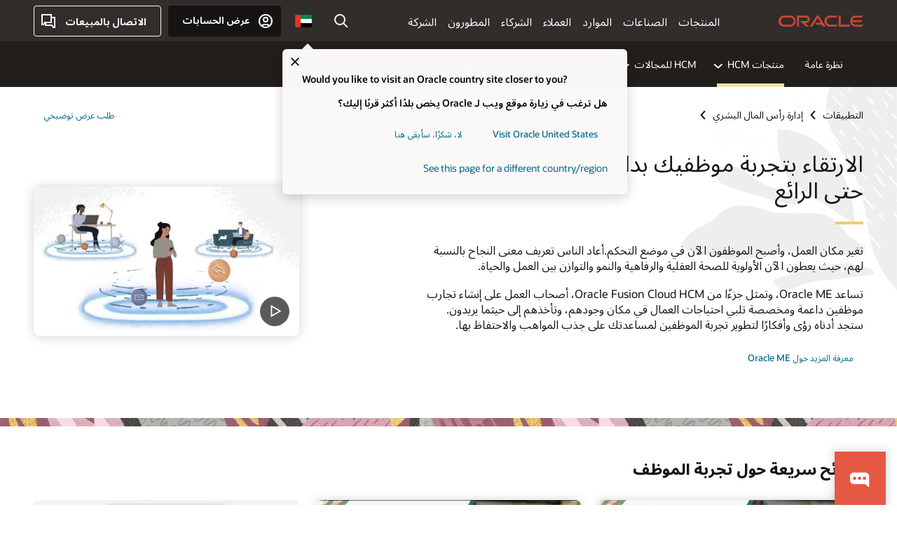

--- FILE ---
content_type: text/html; charset=UTF-8
request_url: https://www.oracle.com/ae-ar/human-capital-management/employee-experience/
body_size: 18013
content:
<!DOCTYPE html>
<html lang="ar-AE" class="no-js"><!-- start : Framework/Redwood2 -->
<!-- start : ocom/common/global/components/framework/head -->
<head>
<!-- start : ocom/common/global/components/head -->
<title>تجربة الموظف | Oracle الإمارات العربية المتحدة</title>
<meta name="Title" content="تجربة الموظف | Oracle الإمارات العربية المتحدة">
<meta name="Description" content="تساعد Oracle ME، وتمثل جزءًا من Oracle Fusion Cloud HCM، أصحاب العمل على إنشاء تجارب موظفين داعمة ومخصصة تلبي احتياجات العمال في مكان وجودهم، وتأخذهم إلى حيثما يريدون.">
<meta name="Keywords" content="تجربة الموظف، HCM تواصل، رحلات، نقاط لمس، اتصالات، مكتب مساعدة الموارد البشرية، المساعد الرقمي، الموارد البشرية، إدارة رأس المال البشري
">
<meta name="resgen" content="No">
<meta name="siteid" content="ae-ar">
<meta name="countryid" content="AE">
<meta name="robots" content="index, follow">
<meta name="country" content="United Arab Emirates">
<meta name="region" content="middleeast">
<meta name="Language" content="ar">
<meta name="Updated Date" content="2022-04-12T22:34:19Z">
<script type="text/javascript">
var pageData = pageData || {};
//page info
pageData.pageInfo = pageData.pageInfo || {};
pageData.pageInfo.language = "ar";
pageData.pageInfo.country = "United Arab Emirates";
pageData.pageInfo.region = "middleeast";
pageData.pageInfo.pageTitle = "تجربة الموظف | Oracle";
pageData.pageInfo.description = "تساعد Oracle ME، وتمثل جزءًا من Oracle Fusion Cloud HCM، أصحاب العمل على إنشاء تجارب موظفين داعمة ومخصصة تلبي احتياجات العمال في مكان وجودهم، وتأخذهم إلى حيثما يريدون.";
pageData.pageInfo.keywords = "تجربة الموظف، HCM تواصل، رحلات، نقاط لمس، اتصالات، مكتب مساعدة الموارد البشرية، المساعد الرقمي، الموارد البشرية، إدارة رأس المال البشري";
pageData.pageInfo.siteId = "ae-ar";
pageData.pageInfo.countryId = "AE";
pageData.pageInfo.updatedDate = "2022-04-12T22:34:19Z";
</script>
<!-- start : ocom/common/global/components/seo-taxonomy-meta-data-->
<script type="text/javascript">
var pageData = pageData || {};
//taxonmy
pageData.taxonomy = pageData.taxonomy || {};
pageData.taxonomy.productServices = [];
pageData.taxonomy.industry = [];
pageData.taxonomy.region = [];
pageData.taxonomy.contentType = [];
pageData.taxonomy.buyersJourney = [];
pageData.taxonomy.revenue = [];
pageData.taxonomy.title = [];
pageData.taxonomy.audience = [];
pageData.taxonomy.persona = [];
</script>
<!-- end : ocom/common/global/components/seo-taxonomy-meta-data-->
<!-- start : ocom/common/global/components/social-media-meta-tags --><!-- F13v0 -->
<meta property="og:title" content="تجربة الموظفين عبر منصة Oracle ME"/>
<meta property="og:description" content="تساعد Oracle ME، وتمثل جزءًا من Oracle Fusion Cloud HCM، أصحاب العمل على إنشاء تجارب موظفين داعمة ومخصصة تلبي احتياجات العمال في مكان وجودهم، وتأخذهم إلى حيثما يريدون."/>
<meta property="og:image" content="https://www.oracle.com/a/ocom/img/social-og-me-1200x628.png"/>
<!-- /F13v0 -->
<!-- F13v1 -->
<meta name="twitter:card" content="summary">
<meta name="twitter:title" content="تجربة الموظفين عبر منصة Oracle ME">
<meta name="twitter:description" content="تساعد Oracle ME، وتمثل جزءًا من Oracle Fusion Cloud HCM، أصحاب العمل على إنشاء تجارب موظفين داعمة ومخصصة تلبي احتياجات العمال في مكان وجودهم، وتأخذهم إلى حيثما يريدون.">
<meta name="twitter:image" content="https://www.oracle.com/a/ocom/img/og-me-1200x1200.png">
<!-- /F13v1 -->
<!-- end : ocom/common/global/components/social-media-meta-tags -->
<!-- start : ocom/common/global/components/seo-hreflang-meta-tags --><link rel="canonical" href="https://www.oracle.com/ae-ar/human-capital-management/employee-experience/" />
<link rel="alternate" hreflang="en-US" href="https://www.oracle.com/human-capital-management/employee-experience/" />
<link rel="alternate" hreflang="pt-BR" href="https://www.oracle.com/br/human-capital-management/employee-experience/" />
<link rel="alternate" hreflang="zh-CN" href="https://www.oracle.com/cn/human-capital-management/employee-experience/" />
<link rel="alternate" hreflang="de-DE" href="https://www.oracle.com/de/human-capital-management/employee-experience/" />
<link rel="alternate" hreflang="fr-FR" href="https://www.oracle.com/fr/human-capital-management/employee-experience/" />
<link rel="alternate" hreflang="en-IN" href="https://www.oracle.com/in/human-capital-management/employee-experience/" />
<link rel="alternate" hreflang="ja-JP" href="https://www.oracle.com/jp/human-capital-management/employee-experience/" />
<link rel="alternate" hreflang="en-GB" href="https://www.oracle.com/uk/human-capital-management/employee-experience/" />
<link rel="alternate" hreflang="en-AE" href="https://www.oracle.com/ae/human-capital-management/employee-experience/" />
<link rel="alternate" hreflang="ar-AE" href="https://www.oracle.com/ae-ar/human-capital-management/employee-experience/" />
<link rel="alternate" hreflang="es-AR" href="https://www.oracle.com/latam/human-capital-management/employee-experience/"/>
<link rel="alternate" hreflang="en-AU" href="https://www.oracle.com/au/human-capital-management/employee-experience/" />
<link rel="alternate" hreflang="en-CA" href="https://www.oracle.com/ca-en/human-capital-management/employee-experience/" />
<link rel="alternate" hreflang="fr-CA" href="https://www.oracle.com/ca-fr/human-capital-management/employee-experience/" />
<link rel="alternate" hreflang="de-CH" href="https://www.oracle.com/de/human-capital-management/employee-experience/"/>
<link rel="alternate" hreflang="fr-CH" href="https://www.oracle.com/fr/human-capital-management/employee-experience/"/>
<link rel="alternate" hreflang="es-CL" href="https://www.oracle.com/latam/human-capital-management/employee-experience/"/>
<link rel="alternate" hreflang="es-CO" href="https://www.oracle.com/latam/human-capital-management/employee-experience/"/>
<link rel="alternate" hreflang="es-ES" href="https://www.oracle.com/es/human-capital-management/employee-experience/" />
<link rel="alternate" hreflang="en-HK" href="https://www.oracle.com/apac/human-capital-management/employee-experience/"/>
<link rel="alternate" hreflang="it-IT" href="https://www.oracle.com/it/human-capital-management/employee-experience/" />
<link rel="alternate" hreflang="ko-KR" href="https://www.oracle.com/kr/human-capital-management/employee-experience/" />
<link rel="alternate" hreflang="es-MX" href="https://www.oracle.com/latam/human-capital-management/employee-experience/"/>
<link rel="alternate" hreflang="nl-NL" href="https://www.oracle.com/nl/human-capital-management/employee-experience/" />
<link rel="alternate" hreflang="en-SA" href="https://www.oracle.com/sa/human-capital-management/employee-experience/" />
<link rel="alternate" hreflang="ar-SA" href="https://www.oracle.com/sa-ar/human-capital-management/employee-experience/" />
<link rel="alternate" hreflang="en-SG" href="https://www.oracle.com/asean/human-capital-management/employee-experience/"/>
<link rel="alternate" hreflang="zh-TW" href="https://www.oracle.com/tw/human-capital-management/employee-experience/" />
<link rel="alternate" hreflang="cs-CZ" href="https://www.oracle.com/europe/human-capital-management/employee-experience/"/>
<link rel="alternate" hreflang="en-ID" href="https://www.oracle.com/asean/human-capital-management/employee-experience/"/>
<link rel="alternate" hreflang="en-IE" href="https://www.oracle.com/europe/human-capital-management/employee-experience/"/>
<link rel="alternate" hreflang="en-IL" href="https://www.oracle.com/il-en/human-capital-management/employee-experience/" />
<link rel="alternate" hreflang="en-MY" href="https://www.oracle.com/asean/human-capital-management/employee-experience/"/>
<link rel="alternate" hreflang="es-PE" href="https://www.oracle.com/latam/human-capital-management/employee-experience/"/>
<link rel="alternate" hreflang="en-PH" href="https://www.oracle.com/asean/human-capital-management/employee-experience/"/>
<link rel="alternate" hreflang="pl-PL" href="https://www.oracle.com/pl/human-capital-management/employee-experience/" />
<link rel="alternate" hreflang="pt-PT" href="https://www.oracle.com/europe/human-capital-management/employee-experience/"/>
<link rel="alternate" hreflang="ro-RO" href="https://www.oracle.com/europe/human-capital-management/employee-experience/"/>
<link rel="alternate" hreflang="sv-SE" href="https://www.oracle.com/se/human-capital-management/employee-experience/" />
<link rel="alternate" hreflang="tr-TR" href="https://www.oracle.com/tr/human-capital-management/employee-experience/" />
<link rel="alternate" hreflang="en-ZA" href="https://www.oracle.com/africa/human-capital-management/employee-experience/"/>
<link rel="alternate" hreflang="de-AT" href="https://www.oracle.com/de/human-capital-management/employee-experience/"/>
<link rel="alternate" hreflang="en-BA" href="https://www.oracle.com/europe/human-capital-management/employee-experience/"/>
<link rel="alternate" hreflang="en-BD" href="https://www.oracle.com/apac/human-capital-management/employee-experience/"/>
<link rel="alternate" hreflang="en-BE" href="https://www.oracle.com/europe/human-capital-management/employee-experience/"/>
<link rel="alternate" hreflang="bg-BG" href="https://www.oracle.com/europe/human-capital-management/employee-experience/"/>
<link rel="alternate" hreflang="en-BH" href="https://www.oracle.com/middleeast/human-capital-management/employee-experience/"/>
<link rel="alternate" hreflang="ar-BH" href="https://www.oracle.com/middleeast-ar/human-capital-management/employee-experience/"/>
<link rel="alternate" hreflang="en-BZ" href="https://www.oracle.com/bz/human-capital-management/employee-experience/" />
<link rel="alternate" hreflang="es-CR" href="https://www.oracle.com/latam/human-capital-management/employee-experience/"/>
<link rel="alternate" hreflang="en-CY" href="https://www.oracle.com/europe/human-capital-management/employee-experience/"/>
<link rel="alternate" hreflang="da-DK" href="https://www.oracle.com/europe/human-capital-management/employee-experience/"/>
<link rel="alternate" hreflang="fr-DZ" href="https://www.oracle.com/africa-fr/human-capital-management/employee-experience/"/>
<link rel="alternate" hreflang="en-EE" href="https://www.oracle.com/europe/human-capital-management/employee-experience/"/>
<link rel="alternate" hreflang="en-EG" href="https://www.oracle.com/middleeast/human-capital-management/employee-experience/"/>
<link rel="alternate" hreflang="ar-EG" href="https://www.oracle.com/middleeast-ar/human-capital-management/employee-experience/"/>
<link rel="alternate" hreflang="fi-FI" href="https://www.oracle.com/europe/human-capital-management/employee-experience/"/>
<link rel="alternate" hreflang="en-GH" href="https://www.oracle.com/africa/human-capital-management/employee-experience/"/>
<link rel="alternate" hreflang="el-GR" href="https://www.oracle.com/europe/human-capital-management/employee-experience/"/>
<link rel="alternate" hreflang="hr-HR" href="https://www.oracle.com/europe/human-capital-management/employee-experience/"/>
<link rel="alternate" hreflang="hu-HU" href="https://www.oracle.com/europe/human-capital-management/employee-experience/"/>
<link rel="alternate" hreflang="en-JO" href="https://www.oracle.com/middleeast/human-capital-management/employee-experience/"/>
<link rel="alternate" hreflang="ar-JO" href="https://www.oracle.com/middleeast-ar/human-capital-management/employee-experience/"/>
<link rel="alternate" hreflang="en-KE" href="https://www.oracle.com/africa/human-capital-management/employee-experience/"/>
<link rel="alternate" hreflang="en-KW" href="https://www.oracle.com/middleeast/human-capital-management/employee-experience/"/>
<link rel="alternate" hreflang="ar-KW" href="https://www.oracle.com/middleeast-ar/human-capital-management/employee-experience/"/>
<link rel="alternate" hreflang="en-LK" href="https://www.oracle.com/apac/human-capital-management/employee-experience/"/>
<link rel="alternate" hreflang="en-LU" href="https://www.oracle.com/europe/human-capital-management/employee-experience/"/>
<link rel="alternate" hreflang="lv-LV" href="https://www.oracle.com/europe/human-capital-management/employee-experience/"/>
<link rel="alternate" hreflang="fr-MA" href="https://www.oracle.com/africa-fr/human-capital-management/employee-experience/"/>
<link rel="alternate" hreflang="en-NG" href="https://www.oracle.com/africa/human-capital-management/employee-experience/"/>
<link rel="alternate" hreflang="no-NO" href="https://www.oracle.com/europe/human-capital-management/employee-experience/"/>
<link rel="alternate" hreflang="en-NZ" href="https://www.oracle.com/nz/human-capital-management/employee-experience/" />
<link rel="alternate" hreflang="en-QA" href="https://www.oracle.com/middleeast/human-capital-management/employee-experience/"/>
<link rel="alternate" hreflang="ar-QA" href="https://www.oracle.com/middleeast-ar/human-capital-management/employee-experience/"/>
<link rel="alternate" hreflang="sr-RS" href="https://www.oracle.com/europe/human-capital-management/employee-experience/"/>
<link rel="alternate" hreflang="sl-SI" href="https://www.oracle.com/europe/human-capital-management/employee-experience/"/>
<link rel="alternate" hreflang="sk-SK" href="https://www.oracle.com/europe/human-capital-management/employee-experience/"/>
<link rel="alternate" hreflang="fr-SN" href="https://www.oracle.com/africa-fr/human-capital-management/employee-experience/"/>
<link rel="alternate" hreflang="en-TH" href="https://www.oracle.com/asean/human-capital-management/employee-experience/"/>
<link rel="alternate" hreflang="uk-UA" href="https://www.oracle.com/ua/human-capital-management/employee-experience/" />
<link rel="alternate" hreflang="es-UY" href="https://www.oracle.com/latam/human-capital-management/employee-experience/"/>
<link rel="alternate" hreflang="en-VN" href="https://www.oracle.com/asean/human-capital-management/employee-experience/"/>
<link rel="alternate" hreflang="lt-LT" href="https://www.oracle.com/lt/human-capital-management/employee-experience/" />
<meta name="altpages" content="br,cn,de,fr,in,jp,uk,ae,ae-ar,ar,au,ca-en,ca-fr,ch-de,ch-fr,cl,co,es,hk,it,kr,mx,nl,sa,sa-ar,sg,tw,cz,id,ie,il-en,my,pe,ph,pl,pt,ro,se,tr,za,at,ba,bd,be,bg,bh,bh-ar,bz,cr,cy,dk,dz,ee,eg,eg-ar,fi,gh,gr,hr,hu,jo,jo-ar,ke,kw,kw-ar,lk,lu,lv,ma,ng,no,nz,qa,qa-ar,rs,si,sk,sn,th,ua,uy,vn,lt">
<script type="text/javascript">
var pageData = pageData || {};
//page info
pageData.pageInfo = pageData.pageInfo || {};
pageData.pageInfo.altPages = "br,cn,de,fr,in,jp,uk,ae,ae-ar,ar,au,ca-en,ca-fr,ch-de,ch-fr,cl,co,es,hk,it,kr,mx,nl,sa,sa-ar,sg,tw,cz,id,ie,il-en,my,pe,ph,pl,pt,ro,se,tr,za,at,ba,bd,be,bg,bh,bh-ar,bz,cr,cy,dk,dz,ee,eg,eg-ar,fi,gh,gr,hr,hu,jo,jo-ar,ke,kw,kw-ar,lk,lu,lv,ma,ng,no,nz,qa,qa-ar,rs,si,sk,sn,th,ua,uy,vn,lt";
</script>
<!-- end : ocom/common/global/components/seo-hreflang-meta-tags -->
<!-- end : ocom/common/global/components/head -->
<meta name="viewport" content="width=device-width, initial-scale=1">
<meta http-equiv="Content-Type" content="text/html; charset=utf-8">
<!-- start : ocom/common/global/components/framework/layoutAssetHeadInfo -->
<!-- Container/Display Start -->
<!-- BEGIN: oWidget_C/_Raw-Text/Display -->
<link rel="dns-prefetch" href="https://dc.oracleinfinity.io" crossOrigin="anonymous" />
<link rel="dns-prefetch" href="https://oracle.112.2o7.net" crossOrigin="anonymous" />
<link rel="dns-prefetch" href="https://s.go-mpulse.net" crossOrigin="anonymous" />
<link rel="dns-prefetch" href="https://c.go-mpulse.net" crossOrigin="anonymous" />
<link rel="preconnect" href="https://tms.oracle.com/" crossOrigin="anonymous" />
<link rel="preconnect" href="https://tags.tiqcdn.com/" crossOrigin="anonymous" />
<link rel="preconnect" href="https://consent.trustarc.com" crossOrigin="anonymous" />
<link rel="preconnect" href="https://d.oracleinfinity.io" crossOrigin="anonymous" />
<link rel="preload" href="https://www.oracle.com/asset/web/fonts/oraclesansvf.woff2" as="font" crossOrigin="anonymous" type="font/woff2" />
<link rel="preload" href="https://www.oracle.com/asset/web/fonts/redwoodicons.woff2" as="font" crossorigin="anonymous" type="font/woff2">
<!-- END: oWidget_C/_Raw-Text/Display -->
<!-- Container/Display end -->
<!-- Container/Display Start -->
<!-- BEGIN: oWidget_C/_Raw-Text/Display -->
<!-- BEGIN CSS/JS -->
<style>
body{margin:0}
.f20w1 > section{opacity:0;filter:opacity(0%)}
.f20w1 > div{opacity:0;filter:opacity(0%)}
.f20w1 > nav{opacity:0;filter:opacity(0%)}
</style>
<script>
!function(){
var d=document.documentElement;d.className=d.className.replace(/no-js/,'js');
if(document.location.href.indexOf('betamode=') > -1) document.write('<script src="/asset/web/js/ocom-betamode.js"><\/script>');
}();
</script>
<link data-wscss href="/asset/web/css/redwood-base.css" rel="preload" as="style" onload="this.rel='stylesheet';" onerror="this.rel='stylesheet'">
<link data-wscss href="/asset/web/css/redwood-styles.css" rel="preload" as="style" onload="this.rel='stylesheet';" onerror="this.rel='stylesheet'">
<noscript>
<link href="/asset/web/css/redwood-base.css" rel="stylesheet">
<link href="/asset/web/css/redwood-styles.css" rel="stylesheet">
</noscript>
<link data-wsjs data-reqjq href="/asset/web/js/redwood-base.js" rel="preload" as="script">
<link data-wsjs data-reqjq href="/asset/web/js/redwood-lib.js" rel="preload" as="script">
<script data-wsjs src="/asset/web/js/jquery-min.js" async onload="$('head link[data-reqjq][rel=preload]').each(function(){var a = document.createElement('script');a.async=false;a.src=$(this).attr('href');this.parentNode.insertBefore(a, this);});$(function(){$('script[data-reqjq][data-src]').each(function(){this.async=true;this.src=$(this).data('src');});});"></script>
<!-- END CSS/JS -->
<!-- END: oWidget_C/_Raw-Text/Display -->
<!-- Container/Display end -->
<link href='//www.oracle.com/asset/web/css/compass-rtl.css' media="print, screen" rel="Stylesheet" type="text/css"/>
<!-- Container/Display Start -->
<!-- BEGIN: oWidget_C/_Raw-Text/Display -->
<!-- www-us HeadAdminContainer -->
<link rel="icon" href="https://www.oracle.com/asset/web/favicons/favicon-32.png" sizes="32x32">
<link rel="icon" href="https://www.oracle.com/asset/web/favicons/favicon-128.png" sizes="128x128">
<link rel="icon" href="https://www.oracle.com/asset/web/favicons/favicon-192.png" sizes="192x192">
<link rel="apple-touch-icon" href="https://www.oracle.com/asset/web/favicons/favicon-120.png" sizes="120x120">
<link rel="apple-touch-icon" href="https://www.oracle.com/asset/web/favicons/favicon-152.png" sizes="152x152">
<link rel="apple-touch-icon" href="https://www.oracle.com/asset/web/favicons/favicon-180.png" sizes="180x180">
<meta name="msapplication-TileColor" content="#fcfbfa"/>
<meta name="msapplication-square70x70logo" content="favicon-128.png"/>
<meta name="msapplication-square150x150logo" content="favicon-270.png"/>
<meta name="msapplication-TileImage" content="favicon-270.png"/>
<meta name="msapplication-config" content="none"/>
<meta name="referrer" content="no-referrer-when-downgrade"/>
<style>
#oReactiveChatContainer1 { display:none;}
</style>
<!--Tealium embed code Start -->
<script src="https://tms.oracle.com/main/prod/utag.sync.js"></script>
<!-- Loading script asynchronously -->
<script type="text/javascript">
(function(a,b,c,d){
if(location.href.indexOf("tealium=dev") == -1) {
a='https://tms.oracle.com/main/prod/utag.js';
} else {
a='https://tms.oracle.com/main/dev/utag.js';
}
b=document;c='script';d=b.createElement(c);d.src=a;d.type='text/java'+c;d.async=true;
a=b.getElementsByTagName(c)[0];a.parentNode.insertBefore(d,a);
})();
</script>
<!--Tealium embed code End-->
<!-- END: oWidget_C/_Raw-Text/Display -->
<!-- Container/Display end -->
<!-- end : ocom/common/global/components/framework/layoutAssetHeadInfo -->

<script>(window.BOOMR_mq=window.BOOMR_mq||[]).push(["addVar",{"rua.upush":"false","rua.cpush":"false","rua.upre":"false","rua.cpre":"true","rua.uprl":"false","rua.cprl":"false","rua.cprf":"false","rua.trans":"SJ-17eb5e53-bd4c-4061-abb6-07f25464169e","rua.cook":"false","rua.ims":"false","rua.ufprl":"false","rua.cfprl":"true","rua.isuxp":"false","rua.texp":"norulematch","rua.ceh":"false","rua.ueh":"false","rua.ieh.st":"0"}]);</script>
                              <script>!function(e){var n="https://s.go-mpulse.net/boomerang/";if("False"=="True")e.BOOMR_config=e.BOOMR_config||{},e.BOOMR_config.PageParams=e.BOOMR_config.PageParams||{},e.BOOMR_config.PageParams.pci=!0,n="https://s2.go-mpulse.net/boomerang/";if(window.BOOMR_API_key="DXNLE-YBWWY-AR74T-WMD99-77VRA",function(){function e(){if(!o){var e=document.createElement("script");e.id="boomr-scr-as",e.src=window.BOOMR.url,e.async=!0,i.parentNode.appendChild(e),o=!0}}function t(e){o=!0;var n,t,a,r,d=document,O=window;if(window.BOOMR.snippetMethod=e?"if":"i",t=function(e,n){var t=d.createElement("script");t.id=n||"boomr-if-as",t.src=window.BOOMR.url,BOOMR_lstart=(new Date).getTime(),e=e||d.body,e.appendChild(t)},!window.addEventListener&&window.attachEvent&&navigator.userAgent.match(/MSIE [67]\./))return window.BOOMR.snippetMethod="s",void t(i.parentNode,"boomr-async");a=document.createElement("IFRAME"),a.src="about:blank",a.title="",a.role="presentation",a.loading="eager",r=(a.frameElement||a).style,r.width=0,r.height=0,r.border=0,r.display="none",i.parentNode.appendChild(a);try{O=a.contentWindow,d=O.document.open()}catch(_){n=document.domain,a.src="javascript:var d=document.open();d.domain='"+n+"';void(0);",O=a.contentWindow,d=O.document.open()}if(n)d._boomrl=function(){this.domain=n,t()},d.write("<bo"+"dy onload='document._boomrl();'>");else if(O._boomrl=function(){t()},O.addEventListener)O.addEventListener("load",O._boomrl,!1);else if(O.attachEvent)O.attachEvent("onload",O._boomrl);d.close()}function a(e){window.BOOMR_onload=e&&e.timeStamp||(new Date).getTime()}if(!window.BOOMR||!window.BOOMR.version&&!window.BOOMR.snippetExecuted){window.BOOMR=window.BOOMR||{},window.BOOMR.snippetStart=(new Date).getTime(),window.BOOMR.snippetExecuted=!0,window.BOOMR.snippetVersion=12,window.BOOMR.url=n+"DXNLE-YBWWY-AR74T-WMD99-77VRA";var i=document.currentScript||document.getElementsByTagName("script")[0],o=!1,r=document.createElement("link");if(r.relList&&"function"==typeof r.relList.supports&&r.relList.supports("preload")&&"as"in r)window.BOOMR.snippetMethod="p",r.href=window.BOOMR.url,r.rel="preload",r.as="script",r.addEventListener("load",e),r.addEventListener("error",function(){t(!0)}),setTimeout(function(){if(!o)t(!0)},3e3),BOOMR_lstart=(new Date).getTime(),i.parentNode.appendChild(r);else t(!1);if(window.addEventListener)window.addEventListener("load",a,!1);else if(window.attachEvent)window.attachEvent("onload",a)}}(),"".length>0)if(e&&"performance"in e&&e.performance&&"function"==typeof e.performance.setResourceTimingBufferSize)e.performance.setResourceTimingBufferSize();!function(){if(BOOMR=e.BOOMR||{},BOOMR.plugins=BOOMR.plugins||{},!BOOMR.plugins.AK){var n="true"=="true"?1:0,t="",a="aofvug3io64ei2lv7nta-f-42fa4c90a-clientnsv4-s.akamaihd.net",i="false"=="true"?2:1,o={"ak.v":"39","ak.cp":"82485","ak.ai":parseInt("604074",10),"ak.ol":"0","ak.cr":9,"ak.ipv":4,"ak.proto":"h2","ak.rid":"1935446f","ak.r":35417,"ak.a2":n,"ak.m":"dscx","ak.n":"essl","ak.bpcip":"3.139.90.0","ak.cport":39518,"ak.gh":"104.119.189.215","ak.quicv":"","ak.tlsv":"tls1.3","ak.0rtt":"","ak.0rtt.ed":"","ak.csrc":"-","ak.acc":"","ak.t":"1769339750","ak.ak":"hOBiQwZUYzCg5VSAfCLimQ==QoaLd+uW8OENo5KfR7kyTRYI3WC2R7l7LOFTywz+YrstLHwdoQmlxmnBXPh9Btt4vGK14/fCvimgrJSch7FUSpNRwC3jIXgcgCxApMbNOo1ZoRClO8OohUYPXPOrrTy4ruFz2zO5uN/hJFcE/WUi3+QEocio/D9flnssEOgC1eBwjdFIZiPkfa5faxBqWvyN8bBN8E6r6wQ6fzoN/rAmcbi3x9a3TUjAbQHbkKr4/kcfYCTsGNh/hrJr8OnxmGTmfwQm8lz1+HyFSMMiJg5N0oyIuoBy8EA+Xah+2T9jC8ap3ExQy2cHe+AedbkvipfRZFXYAOd5o7xUmd+WYdeSdnjDhAuyVVAdyiBDRFPzEvE8nepiaFghkZghuhUJs17o8MGYwE6ZMhusd8dVhdxNr6HV3ERzR9SYOA5jNRxoDMM=","ak.pv":"517","ak.dpoabenc":"","ak.tf":i};if(""!==t)o["ak.ruds"]=t;var r={i:!1,av:function(n){var t="http.initiator";if(n&&(!n[t]||"spa_hard"===n[t]))o["ak.feo"]=void 0!==e.aFeoApplied?1:0,BOOMR.addVar(o)},rv:function(){var e=["ak.bpcip","ak.cport","ak.cr","ak.csrc","ak.gh","ak.ipv","ak.m","ak.n","ak.ol","ak.proto","ak.quicv","ak.tlsv","ak.0rtt","ak.0rtt.ed","ak.r","ak.acc","ak.t","ak.tf"];BOOMR.removeVar(e)}};BOOMR.plugins.AK={akVars:o,akDNSPreFetchDomain:a,init:function(){if(!r.i){var e=BOOMR.subscribe;e("before_beacon",r.av,null,null),e("onbeacon",r.rv,null,null),r.i=!0}return this},is_complete:function(){return!0}}}}()}(window);</script></head><!-- end : ocom/common/global/components/framework/head -->
<!-- start : ocom/common/global/components/redwood/layoutAssetStartBodyInfo -->
<body class="rtl f20 f20v0 rwtheme-neutral">
<!-- Container/Display Start -->
<!-- BEGIN: oWidget_C/_Raw-Text/Display -->
<!-- www-us StartBodyAdminContainer -->
<!-- END: oWidget_C/_Raw-Text/Display -->
<!-- Container/Display end -->
<div class="f20w1">
<!-- Dispatcher:null -->
<!-- BEGIN: oWidget_C/_Raw-Text/Display -->
<!-- U30v3 -->
<style>
#u30{opacity:1 !important;filter:opacity(100%) !important;position:sticky;top:0}
.u30v3{background:#3a3632;height:50px;overflow:hidden;border-top:5px solid #3a3632;border-bottom:5px solid #3a3632}
#u30nav,#u30tools{visibility:hidden}
.u30v3 #u30logo {width:121px;height: 44px;display: inline-flex;justify-content: flex-start;}
#u30:not(.u30mobile) .u30-oicn-mobile,#u30.u30mobile .u30-oicn{display:none}
#u30logo svg{height:auto;align-self:center}
.u30brand{height:50px;display:flex;flex-direction:column;justify-content:center;align-items:flex-start;max-width:1344px;padding:0 48px;margin:0 auto}
.u30brandw1{display:flex;flex-direction:row;color:#fff;text-decoration:none;align-items:center}
@media (max-width:1024px){.u30brand{padding:0 24px}}
#u30skip2,#u30skip2content{transform:translateY(-100%);position:fixed}
.rtl #u30{direction:rtl}
</style>
<section id="u30" class="u30 u30v3 pause searchv2" data-trackas="header">
<div id="u30skip2" aria-expanded="false" tabindex="-1">
<ul>
<li><a id="u30acc" href="/ae-ar/corporate/accessibility/">انقر لعرض سياسة الوصول الخاصة بنا</a></li>
<li><a id="u30skip2c" href="#maincontent">تخطي إلى المحتوى</a></li>
</ul>
</div>
<div class="u30w1 cwidth" id="u30w1">
<div id="u30brand" class="u30brand">
<div class="u30brandw1">
<a id="u30btitle" href="/ae-ar/index.html" data-lbl="logo" aria-label="Home">
<div id="u30logo">
<svg class="u30-oicn-mobile" xmlns="http://www.w3.org/2000/svg" width="32" height="21" viewBox="0 0 32 21"><path fill="#C74634" d="M9.9,20.1c-5.5,0-9.9-4.4-9.9-9.9c0-5.5,4.4-9.9,9.9-9.9h11.6c5.5,0,9.9,4.4,9.9,9.9c0,5.5-4.4,9.9-9.9,9.9H9.9 M21.2,16.6c3.6,0,6.4-2.9,6.4-6.4c0-3.6-2.9-6.4-6.4-6.4h-11c-3.6,0-6.4,2.9-6.4,6.4s2.9,6.4,6.4,6.4H21.2"/></svg>
<svg class="u30-oicn" xmlns="http://www.w3.org/2000/svg"  width="231" height="30" viewBox="0 0 231 30" preserveAspectRatio="xMinYMid"><path fill="#C74634" d="M99.61,19.52h15.24l-8.05-13L92,30H85.27l18-28.17a4.29,4.29,0,0,1,7-.05L128.32,30h-6.73l-3.17-5.25H103l-3.36-5.23m69.93,5.23V0.28h-5.72V27.16a2.76,2.76,0,0,0,.85,2,2.89,2.89,0,0,0,2.08.87h26l3.39-5.25H169.54M75,20.38A10,10,0,0,0,75,.28H50V30h5.71V5.54H74.65a4.81,4.81,0,0,1,0,9.62H58.54L75.6,30h8.29L72.43,20.38H75M14.88,30H32.15a14.86,14.86,0,0,0,0-29.71H14.88a14.86,14.86,0,1,0,0,29.71m16.88-5.23H15.26a9.62,9.62,0,0,1,0-19.23h16.5a9.62,9.62,0,1,1,0,19.23M140.25,30h17.63l3.34-5.23H140.64a9.62,9.62,0,1,1,0-19.23h16.75l3.38-5.25H140.25a14.86,14.86,0,1,0,0,29.71m69.87-5.23a9.62,9.62,0,0,1-9.26-7h24.42l3.36-5.24H200.86a9.61,9.61,0,0,1,9.26-7h16.76l3.35-5.25h-20.5a14.86,14.86,0,0,0,0,29.71h17.63l3.35-5.23h-20.6" transform="translate(-0.02 0)" /></svg>
</div>
</a>
</div>
</div>
<div id="u30nav" class="u30nav" data-closetxt="إغلاق القائمة" data-trackas="menu">
<nav id="u30navw1" aria-label="رئيسي">
<button data-lbl="products" data-navtarget="products" aria-controls="products" aria-expanded="false" class="u30navitem">المنتجات</button>
<button data-lbl="industries" data-navtarget="industries" aria-controls="industries" aria-expanded="false" class="u30navitem">الصناعات</button>
<button data-lbl="resources" data-navtarget="resources" aria-controls="resources" aria-expanded="false" class="u30navitem">الموارد</button>
<button data-lbl="customers" data-navtarget="customers" aria-controls="customers" aria-expanded="false" class="u30navitem">العملاء</button>
<button data-lbl="partners" data-navtarget="partners" aria-controls="partners" aria-expanded="false" class="u30navitem">الشركاء</button>
<button data-lbl="developers" data-navtarget="developers" aria-controls="developers" aria-expanded="false" class="u30navitem">المطورون</button>
<button data-lbl="company" data-navtarget="company" aria-controls="company" aria-expanded="false" class="u30navitem">الشركة</button>
</nav>
</div>
<div id="u30tools" class="u30tools">
<div id="u30search">
<div id="u30searchw1">
<div id="u30searchw2">
<form name="u30searchForm" id="u30searchForm" data-contentpaths="/content/Web/Shared/Auto-Suggest Panel Event" method="get" action="https://search.oracle.com/ae-ar/results">
<div class="u30s1">
<button id="u30closesearch" aria-label="إغلاق البحث" type="button">
<span>إغلاق البحث</span>
<svg width="9" height="14" viewBox="0 0 9 14" fill="none" xmlns="http://www.w3.org/2000/svg"><path d="M8 13L2 7L8 1" stroke="#161513" stroke-width="2"/></svg>
</button>
<span class="u30input">
<div class="u30inputw1">
<input id="u30input" name="q" value="" type="text" placeholder="البحث" autocomplete="off" aria-autocomplete="both" aria-label="البحث في Oracle.com" role="combobox" aria-expanded="false" aria-haspopup="listbox" aria-controls="u30searchw3">
</div>
<input type="hidden" name="size" value="10">
<input type="hidden" name="page" value="1">
<input type="hidden" name="tab" value="all">
<span id="u30searchw3title" class="u30visually-hidden">البحث في Oracle.com</span>
<div id="u30searchw3" data-pagestitle="الروابط المقترحة" data-autosuggesttitle="عمليات البحث المقترحة" data-allresultstxt="كل النتائج لـ" data-allsearchpath="https://search.oracle.com/ae-ar/results?q=u30searchterm&size=10&page=1&tab=all" role="listbox" aria-labelledby="u30searchw3title">
<ul id="u30quicklinks" class="autocomplete-items" role="group" aria-labelledby="u30quicklinks-title">
<li role="presentation" class="u30auto-title" id="u30quicklinks-title">روابط سريعة</li>
<li role="option"><a href="/ae-ar/cloud/" data-lbl="quick-links:oci">Oracle Cloud Infrastructure</a></li>
<li role="option"><a href="/ae-ar/applications/" data-lbl="quick-links:applications">تطبيقات Oracle Fusion Cloud</a></li>
<li role="option"><a href="/ae-ar/database/technologies/" data-lbl="quick-links:database">Oracle Database</a></li>
<li role="option"><a href="/ae-ar/java/technologies/downloads/" data-lbl="quick-links:download-java">تنزيل Java</a></li>
<li role="option"><a href="/ae-ar/careers/" data-lbl="quick-links:careers">الوظائف في Oracle</a></li>
</ul>
</div>
<span class="u30submit">
<input class="u30searchbttn" type="submit" value="إرسال البحث">
</span>
<button id="u30clear" type="reset" aria-label="Clear Search">
<svg width="20" height="20" viewBox="0 0 20 20" aria-hidden="true" fill="none" xmlns="http://www.w3.org/2000/svg"><path d="M7 7L13 13M7 13L13 7M19 10C19 14.9706 14.9706 19 10 19C5.02944 19 1 14.9706 1 10C1 5.02944 5.02944 1 10 1C14.9706 1 19 5.02944 19 10Z" stroke="#161513" stroke-width="2"/></svg>
</button>
</span>
</div>
</form>
<div id="u30announce" data-alerttxt="تم العثور على اقتراحات للتنقل باستخدام السهم لأعلى والسهم لأسفل" class="u30visually-hidden" aria-live="polite"></div>
</div>
</div>
<button class="u30searchBtn" id="u30searchBtn" type="button" aria-label="فتح حقل البحث" aria-expanded="false">
<span>البحث</span>
<svg xmlns="http://www.w3.org/2000/svg" viewBox="0 0 24 24" width="24" height="24"><path d="M15,15l6,6M17,10a7,7,0,1,1-7-7A7,7,0,0,1,17,10Z"/></svg>
</button>
</div>
<!-- ACS -->
<span id="ac-flag">
<a class="flag-focus" href="/ae-ar/countries-list.html#countries" data-ajax="true" rel="lightbox" role="button">
<span class="sr-only">Country</span>
<img class="flag-image" src="" alt=""/>
<svg class="default-globe" alt="Country" width="20" height="20" viewBox="0 0 20 20" fill="none" xmlns="http://www.w3.org/2000/svg" xmlns:xlink="http://www.w3.org/1999/xlink">
<rect width="20" height="20" fill="url(#pattern0)"/>
<defs>
<pattern id="pattern0" patternContentUnits="objectBoundingBox" width="1" height="1">
<use xlink:href="#image0_1_1830" transform="translate(-0.166667 -0.166667) scale(0.0138889)"/>
</pattern>
<image alt="" id="image0_1_1830" width="96" height="96" xlink:href="[data-uri]"/>
</defs>
</svg>
</a>
</span>
<!-- ACS -->
<div id="u30-profile" class="u30-profile">
<button id="u30-flyout" data-lbl="sign-in-account" aria-expanded="false">
<svg xmlns="http://www.w3.org/2000/svg" viewBox="0 0 24 24" width="24" height="24"><path d="M17,19.51A3,3,0,0,0,14,17H10a3,3,0,0,0-3,2.51m9.92,0a9,9,0,1,0-9.92,0m9.92,0a9,9,0,0,1-9.92,0M15,10a3,3,0,1,1-3-3A3,3,0,0,1,15,10Z"/></svg>
<span class="acttxt">عرض الحسابات</span>
</button>
<div id="u30-profilew1">
<button id="u30actbck" aria-label="إغلاق قائمة الحساب المنبثقة"><span class="u30actbcktxt">الرجوع</span></button>
<div class="u30-profilew2">
<span class="u30acttitle">حساب السحابة</span>
<a href="/ae-ar/cloud/sign-in.html" class="u30darkcta u30cloudbg" data-lbl="sign-in-to-cloud">تسجيل الدخول إلى السحابة</a>
<a href="/ae-ar/cloud/free/" class="u30lightcta" data-lbl="try-free-cloud-trial">تسجيل الاشتراك مجانًا في Free Cloud Tier</a>
</div>
<span class="u30acttitle">حساب Oracle</span>
<ul class="u30l-out">
<li><a href="https://www.oracle.com/webapps/redirect/signon?nexturl=" data-lbl="profile:sign-in-account" class="u30darkcta">تسجيل الدخول</a></li>
<li><a href="https://profile.oracle.com/myprofile/account/create-account.jspx" data-lbl="profile:create-account" class="u30lightcta">إنشاء حساب</a></li>
</ul>
<ul class="u30l-in">
<li><a href="/ae-ar/corporate/contact/help.html" data-lbl="help">المساعدة</a></li>
<li><a href="javascript:sso_sign_out();" id="u30pfile-sout" data-lbl="signout">تسجيل الخروج</a></li>
</ul>
</div>
</div>
<div class="u30-contact">
<a href="/ae-ar/corporate/contact/" data-lbl="contact-us" title="‏‎‎‏الاتصال بالمبيعات‏‎‎‏"><span>‏‎‎‏الاتصال بالمبيعات‏‎‎‏</span></a>
</div>
<a href="/ae-ar/global-menu-v2/" id="u30ham" role="button" aria-expanded="false" aria-haspopup="true" aria-controls="u30navw1">
<svg xmlns="http://www.w3.org/2000/svg" width="24" height="24" viewBox="0 0 24 24">
<title>قائمة</title>
<path d="M16,4 L2,4" class="p1"></path>
<path d="M2,12 L22,12" class="p2"></path>
<path d="M2,20 L16,20" class="p3"></path>
<path d="M0,12 L24,12" class="p4"></path>
<path d="M0,12 L24,12" class="p5"></path>
</svg>
<span>قائمة</span>
</a>
</div>
</div>
<script>
var u30min = [722,352,0,0];
var u30brsz = new ResizeObserver(u30 => {
document.getElementById("u30").classList.remove("u30mobile","u30tablet","u30notitle");
let u30b = document.getElementById("u30brand").offsetWidth,
u30t = document.getElementById("u30tools").offsetWidth ;
u30v = document.getElementById("u30navw1");
u30w = document.getElementById("u30w1").offsetWidth - 48;
if((u30b + u30t) > u30min[0]){
u30min[2] = ((u30b + u30t) > 974) ? u30b + u30t + 96 : u30b + u30t + 48;
}else{
u30min[2] = u30min[0];
}
u30min[3] = ((u30b + 112) > u30min[1]) ? u30min[3] = u30b + 112 : u30min[3] = u30min[1];
u30v.classList.add("u30navchk");
u30min[2] = (u30v.lastElementChild.getBoundingClientRect().right > u30min[2]) ? Math.ceil(u30v.lastElementChild.getBoundingClientRect().right) : u30min[2];
u30v.classList.remove("u30navchk");
if(u30w <= u30min[3]){
document.getElementById("u30").classList.add("u30notitle");
}
if(u30w <= u30min[2]){
document.getElementById("u30").classList.add("u30mobile");
}
});
var u30wrsz = new ResizeObserver(u30 => {
let u30n = document.getElementById("u30navw1").getBoundingClientRect().height,
u30h = u30[0].contentRect.height;
let u30c = document.getElementById("u30").classList,
u30w = document.getElementById("u30w1").offsetWidth - 48,
u30m = "u30mobile",
u30t = "u30tablet";
if(u30c.contains("navexpand") && u30c.contains(u30m) && u30w > u30min[2]){
if(!document.querySelector("button.u30navitem.active")){
document.getElementById("u30ham").click();
}
u30c.remove(u30m);
if(document.getElementById("u30").getBoundingClientRect().height > 80){
u30c.add(u30t);
}else{
u30c.remove(u30t);
}
}else if(u30w <= u30min[2]){
if(getComputedStyle(document.getElementById("u30tools")).visibility != "hidden"){
u30c.add(u30m);
u30c.remove(u30t);
}
}else if(u30n < 30 && u30h > 80){
u30c.add(u30t);
u30c.remove(u30m);
}else if(u30n > 30){
u30c.add(u30m);
u30c.remove(u30t);
}else if(u30n < 30 && u30h <= 80){
u30c.remove(u30m);
if(document.getElementById("u30").getBoundingClientRect().height > 80){
u30c.add(u30t);
}else{
u30c.remove(u30t);
}
}
});
u30brsz.observe(document.getElementById("u30btitle"));
u30wrsz.observe(document.getElementById("u30"));
</script>
</section>
<!-- /U30v3 -->
<!-- END: oWidget_C/_Raw-Text/Display -->
<!-- end : ocom/common/global/components/redwood/layoutAssetStartBodyInfo -->
<!--  Start : ocom/common/global/components/ct12-content-tabs -->
<!-- CT12v0 -->
<nav class="ct12 ct12v0" data-moretxt="More" data-ocomid="ct12">
<div class="ct12w1 cwidth">
<div class="ct12w2">
<ul>
<li><div><a href="/ae-ar/human-capital-management/">نظرة عامة</a></div></li>
<li class="ct12current">
<div>
<span>منتجات HCM</span>
<span class="ct12w6">
<ul>
<li><span><a href="/ae-ar/human-capital-management/hr/">الموارد البشرية</a></span></li>
<li><span><a href="/ae-ar/human-capital-management/talent-management/">إدارة المواهب</a></span></li>
<li><span><a href="/ae-ar/human-capital-management/workforce-management/">‏إدارة القوى العاملة</a></span></li>
<li><span><a href="/ae-ar/human-capital-management/payroll/">كشوف الرواتب</a></span></li>
</ul>
</span>
</div>
</li>
<li>
<div>
<span>HCM للمجالات</span>
<span class="ct12w6">
<ul>
<li><span><a href="/ae-ar/communications/hcm/">Communications</a></span></li>
<li><span><a href="/ae-ar/utilities/hcm/">Energy and Water</a></span></li>
<li><span><a href="/ae-ar/financial-services/hcm/">Financial Services</a></span></li>
<li><span><a href="/ae-ar/food-beverage/hcm/">Food and Beverage</a></span></li>
<li><span><a href="/ae-ar/hospitality/hcm/">Hospitality</a></span></li>
<li><span><a href="/ae-ar/industrial-manufacturing/hcm/">Industrial Manufacturing</a></span></li>
<li><span><a href="/ae-ar/life-sciences/hcm/">Life Sciences</a></span></li>
<li><span><a href="/ae-ar/retail/hcm/">Retail</a></span></li>
</ul>
</span>
</div>
</li>
<li>
<div>
<span>الحلول</span>
<span class="ct12w6">
<ul>
<li><span><a href="/ae-ar/human-capital-management/hcm-now/">Oracle HCM Now</a></span></li>
<li><span><a href="/ae-ar/human-capital-management/deskless-workforce/">القوى العاملة بلا مكتب من Oracle Fusion</a></span></li>
<li><span><a href="/ae-ar/human-capital-management/move-to-cloud/">الانتقال من السحابة المحلية إلى Cloud HCM</a></span></li>
<li><span><a href="/ae-ar/human-capital-management/taleo/taleo-to-oracle-recruiting/">Taleo إلى Oracle Recruiting</a></span></li>
<li><span><a href="/ae-ar/human-capital-management/hcm-and-erp/">One Cloud للموارد البشرية والشؤون المالية</a></span></li>
</ul>
</span>
</div>
</li>
<li>
<div>
<span>ما الجديد؟</span>
<span class="ct12w6">
<ul>
<li><span><a href="/ae-ar/human-capital-management/whats-new/">ما الجديد؟</a></span></li>
<li><span><a href="/ae-ar/human-capital-management/ai-at-work/">Oracle AI for HCM</a></span></li>
<li><span><a href="/ae-ar/applications/events/">Events</a></span></li>
</ul>
</span>
</div>
</li>
<li><div><a href="/ae-ar/human-capital-management/insights/">رؤى الأعمال</a></div></li>
</ul>
</div>
</div>
</nav>
<!-- /CT12v0 -->
<!--  end : ocom/common/global/components/ct12-content-tabs -->
<!-- widgetType = PageTitleBannerV2 -->
<!-- ptbWidget = true -->
<!-- ptbWidget = true -->
<!-- BEGIN:  oWidget_C/PageTitleBannerV2/Display -->
<!-- RH03v2 -->
<section class="rh03 rh03v3 rw-neutral-00bg rw-strip rw-strip-custom" data-bgimg="/a/ocom/img/bgimg02-bgne-overlay-datacloud.png" data-trackas="rh03" data-ocomid="rh03">
<div class="rh03w1 cwidth">
<div class="rh03bc">
<!--BREADCRUMBS-->
<div class="rh03bc1">
<ol>
<li><a href="/ae-ar/applications/">التطبيقات</a></li>
<li><a href="/ae-ar/human-capital-management/">إدارة رأس المال البشري</a></li>
</ol>
</div>
<!-- breadcrumb schema -->
<!-- Display SEO Metadata -->
<script type="text/javascript">
var pageData = pageData || {};
//page info
pageData.pageInfo = pageData.pageInfo || {};
pageData.pageInfo.breadCrumbs = "التطبيقات / إدارة رأس المال البشري";
</script>
<script type="application/ld+json">
{
"@context": "https://schema.org",
"@type": "BreadcrumbList",
"itemListElement":
[
{ "@type": "ListItem", "position": 1, "name": "التطبيقات", "item": "https://www.oracle.com/ae-ar/applications/" },	{ "@type": "ListItem", "position": 2, "name": "إدارة رأس المال البشري", "item": "https://www.oracle.com/ae-ar/human-capital-management/" }
]
}
</script>
<!--Call to action-->
<div class="rh03bc2">
<!-- Dispatcher:null -->
<!-- BEGIN: oWidget_C/_Raw-Text/Display -->
<div class="rh03bc2">
<div class="obttns">
<div>
<a data-lbl="ctabttn-rc31-open-try-oracle-hcm-demo" data-trackas="rc31-lightbox" data-width="640" href="/ae-ar/human-capital-management/demo-form/" rel="lightbox" role="button" title="تجربة عرض توضيحي لخدمة Oracle Fusion Cloud HCM">طلب عرض توضيحي</a>
</div>
</div>
</div>
<!-- END: oWidget_C/_Raw-Text/Display -->
</div>
</div>
<!-- Widget - 1 -->
<!-- Dispatcher:null -->
<!-- BEGIN: oWidget_C/_Raw-Text/Display -->
<div class="herotitle rh03twocol">
<div class="rh03col1">
<h1 class="rwaccent-3">الارتقاء بتجربة موظفيك بداية من المستوى الجيد حتى الرائع</h1>
<p>تغير مكان العمل، وأصبح الموظفون الآن في موضع التحكم.أعاد الناس تعريف معنى النجاح بالنسبة لهم، حيث يعطون الآن الأولوية للصحة العقلية والرفاهية والنمو والتوازن بين العمل والحياة.</p>
<p>تساعد Oracle ME، وتمثل جزءًا من Oracle Fusion Cloud HCM، أصحاب العمل على إنشاء تجارب موظفين داعمة ومخصصة تلبي
احتياجات العمال في مكان وجودهم، وتأخذهم إلى حيثما يريدون. ستجد أدناه رؤى وأفكارًا لتطوير تجربة الموظفين
لمساعدتك على جذب المواهب والاحتفاظ بها.</p>
<div class="obttns">
<div><a href="/ae-ar/human-capital-management/employee-experience/oracle-me/"
data-lbl="employee-experience-butlink">معرفة المزيد حول Oracle ME</a></div>
</div>
</div>
<div class="rh03vid" data-lbl="cta-rh03-hero-video-converged">
<div class="ytembed ytvideo ytthumbnail" data-ytid="1yWLMYkvFJY" data-trackas="rh03-lightbox" data-autoplay="1"
aria-label="Oracle ME employee experience platform" role="button"> <img
src="/a/ocom/img/rh03v3-hcm-hcm-me.jpg" alt="صورة مصغرة لفيديو حول HCM ME"></div>
</div>
</div>
<div class="rh03customstrip" data-bgimg="/asset/web/i/rw-strip-rose.gif"></div>
<!-- END: oWidget_C/_Raw-Text/Display -->
</div>
</section>
<!-- /RH03v2 -->
<!-- END:  oWidget_C/PageTitleBannerV2/Display -->
<!-- start : ocom/common/global/components/compass/related-widgets -->
<!-- Dispatcher:null -->
<!-- BEGIN: oWidget_C/_Raw-Text/Display -->
<!-- RC46v0 -->
<section class="rc46 rc46v0 cpad" data-trackas="rc46" data-ocomid="rc46" data-a11y="true">
<div class="rc46w1 cwidth">
<header class="rw-ctitle">
<h3 class="rw-ptitle">نصائح سريعة حول تجربة الموظف</h3>
</header>
<div class="col-framework col3 col-gutters">
<div class="col-w1">
<div class="col-item">
<div class="col-item-w1 rc46media">
<div aria-label="فيديو إعادة التصميم من الموظفين"
class="ytembed ytvideo ytthumbnail videoshadow" data-lbl="redesigning-hr-img"
data-ytid="O-wrkxgZ2aY"><img alt="" role="button" src="/a/ocom/img/rh03-r6593lr0a1m.jpg">
</div>
</div>
<div class="col-item-w2">
<div class="rc46info">
<h3>يعيد الموظفون تصميم طريقة عملهم. هل تقوم مؤسستك بنفس المهمة؟</h3>
<p>استمع إلى هيذر ويتمان، الحاصل على الدكتوراه، من عشاق بيانات الأشخاص وأستاذ التدريس
المساعد، يشارك كيف يمكن للقادة في جميع أنحاء الأعمال الاستفادة من هذا التحول لتصميم
تجربة موظفين جديدة. </p>
</div>
<a aria-label="فيديو إعادة التصميم من الموظفين" data-lbl="redesigning-hr-cta"
data-trackas="rc46-lightbox" href="?ytid=O-wrkxgZ2aY" rel="vbox" role="button">إعادة تصميم
تجربة الموظفين (1:24)</a>
</div>
</div>
<div class="col-item">
<div class="col-item-w1 rc46media">
<div class="ytembed ytvideo ytthumbnail videoshadow" data-ytid="PzmZkjSBy64"
aria-label="استخدام البيانات والتحليلات لإنشاء تجربة موظف إيجابية." data-lbl="data-img"><img
src="/a/ocom/img/rc46-pzmzkjsby64.jpg" role="button" alt=""></div>
</div>
<div class="col-item-w2">
<div class="rc46info">
<h3>استخدام البيانات والتحليلات لإنشاء تجربة موظف إيجابية.</h3>
<p>تعرّف على مزايا استخدام البيانات والتحليلات لتمنحك صورة شاملة لموظفيك حتى تتمكن من إنشاء
تجربة موظفين أكثر إيجابية تمكنهم من الاتصال والنمو والازدهار.</p>
</div>
<a href="?ytid=PzmZkjSBy64" rel="vbox" role="button"
aria-label="استخدام البيانات والتحليلات لإنشاء تجربة موظف إيجابية." data-lbl="data-cta"
data-trackas="rc46-lightbox">معرفة العاملين لديك (1:28)</a>
</div>
</div>
<div class="col-item">
<a href="/ae-ar/a/ocom/docs/applications/hcm/three-ways-to-make-2022-the-year-of-the-great-retention-en.pdf"
data-lbl="ثلاثة أشياء يجب القيام بها لمنع الموظفين ذوي الأداء العالي من ترك العمل"
target="_blank" class="col-item-w1" data-bgimg="/a/ocom/img/rc46-retention-pf.jpg"></a>
<div class="col-item-w2">
<div class="rc46info">
<h3>ثلاثة أشياء يجب القيام بها لمنع الموظفين ذوي الأداء العالي من ترك العمل</h3>
<p>راجع المعلومات الرسومية الخاص بنا للحصول على ثلاثة أشياء مهمة يجب أن تقوم بها مؤسستك
لتشجيع المحافظة على الأداء العالي.</p>
</div>
<a href="/ae-ar/a/ocom/docs/applications/hcm/three-ways-to-make-2022-the-year-of-the-great-retention-en.pdf"
data-lbl="ثلاثة أشياء يجب القيام بها لمنع الموظفين ذوي الأداء العالي من ترك العمل"
target="_blank">اقرأ مخطط الاستبقاء الرائع (PDF)</a>
</div>
</div>
</div>
</div>
</div>
</section>
<!-- /RC46v0 -->
<!-- END: oWidget_C/_Raw-Text/Display -->
<!-- Dispatcher:null -->
<!-- BEGIN: oWidget_C/_Raw-Text/Display -->
<section class="rc58 rc58v0 rw-neutral-20bg cpad" data-trackas="rc58" data-ocomid="rc58" id="5-easy-steps"
data-a11y="true">
<div class="rc58w1 cwidth">
<div class="rc58w2">
<div class="rc58img">
<img alt="" data-src="/a/ocom/img/rc58-me-4-tips.jpg">
</div>
<div class="col-item-w1">
<h3>تحسين تجربة الموظفين باستخدام هذه النصائح الأربع</h3>
<p>على الرغم من عدم وجود نهج واحد يناسب الجميع لتحسين تجربة الموظفين، لدينا أربعة نصائح لمساعدة مؤسستك
على زيادة الاحتفاظ بها وتقليل تناقص الموظفين. تشاركنا مع ميغان إم بيرو، تعمل لدى TalentCulture،
لإنشاء كتاب إلكتروني لمساعدتك على بدء هذه الرحلة باستخدام تقنية HCM.</p>
<div class="obttns">
<div><a class="icn-img icn-lock" href="/ae-ar/human-capital-management/employee-experience/form/"
rel="lightbox" data-width="640" data-lbl="Download the report" data-trackas="rc58-lightbox"
role="button" title="أربعة طرق يمكن أن تساعد بها تقنية HCM">اقرأ الكتاب الإلكتروني</a></div>
<div class="obttn1"><a href="/ae-ar/a/ocom/docs/elevate-the-employee-experience-infographic.pdf"
data-lbl="elevate-the-employee-experience-info-butlink" target="_blank"
title="الارتقاء بتجربة الموظف">قراءة
المعلومات الرسومية (PDF)</a></div>
</div>
</div>
</div>
</div>
</section>
<!-- END: oWidget_C/_Raw-Text/Display -->
<!-- Dispatcher:null -->
<!-- BEGIN: oWidget_C/_Raw-Text/Display -->
<!-- RC77v0 -->
<section class="rc77 rc77v0 rw-neutral-20bg cpad" data-trackas="rc77" data-a11y="true">
<div class="rc77w1 cwidth">
<div role="list" aria-labelledby="listLabel1">
<div class="rc77item" role="listitem">
<div class="rc77info-lt">
<h4>كُن صاحب عمل مختارًا من خلال القيام بهذه الأشياء الثلاثة:</h4>
<p>هل تجربة الموظف في تُبقيك مستيقظًا طوال الليل؟ إذا كنت ترغب في تحسين تجربة الموظف، لكنك لست
متأكدًا من أين تبدأ، فاتخذ الخطوة الأولى من خلال قراءة هذا الكتاب الإلكتروني للكاتب تيم ساكيت من
الموارد الفنية لوحدة الموارد البشرية.</p>
<a href="/ae-ar/a/ocom/docs/2022-the-year-of-the-great-retention.pdf"
data-lbl="2022-could-be-year-of-great-retention-ebook-butlink" target="_blank"
title="قد تمثل سنة 2022 الاستبقاء العظيم لموظفيك">اقرأ الكتاب الإلكتروني بشأن استبقاء
الموظفين
الرائع (PDF)</a>
</div>
<div class="rc77img-rt">
<a href="/ae-ar/a/ocom/docs/2022-the-year-of-the-great-retention.pdf"
data-lbl="2022-could-be-year-of-great-retention-imglnk" target="_blank"
title="قد تمثل سنة 2022 الاستبقاء العظيم لموظفيك"><img alt=""
data-src="/a/ocom/img/rc77-great-retension-pf.jpg"></a>
</div>
</div>
<div class="rc77item" role="listitem">
<div class="rc77img-lt">
<a href="/ae-ar/a/ocom/docs/oracle-hcm-cloud-overview.pdf" target="_blank"
data-lbl="hcm-overview-imglink" ><img alt=""
data-src="/a/ocom/img/rc77-me-solution-brochure.png"></a>
</div>
<div class="rc77info-rt">
<h4>تلبية المتطلبات المتغيرة للقوى العاملة من خلال تقنية سحابة HCM</h4>
<p>باستخدام الأدوات المناسبة، يمكنك تحريك الجبال. استكشف الطرق العديدة التي يمكن أن يزودك بها Oracle
Cloud HCM لمنح موظفيك التجربة الإيجابية التي يستحقونها. </p>
<a
href="/ae-ar/a/ocom/docs/oracle-hcm-cloud-overview.pdf" target="_blank"
data-lbl="hcm-overview-butlink"
title="تعرف على المزيد عن Oracle Cloud HCM">تعرف على المزيد عن Oracle Cloud HCM (PDF)</a>
</div>
</div>
</div>
</div>
</section>
<!-- /RC77v0 -->
<!-- END: oWidget_C/_Raw-Text/Display -->
<!-- Dispatcher:null -->
<!-- BEGIN: oWidget_C/_Raw-Text/Display -->
<!-- RC13v0 -->
<section class="rc13 rc13v0 cpad rw-theme-10bg rw-pattern-theme1 rw-pattern-16p" data-trackas="rc13" data-ocomid="rc13" data-a11y="true">
<div class="rc13w1 cwidth">
<div class="rc13w2">
<div class="rc13w3">
<h2 class="rwaccent-2">طريقة تحسين تجربة الموظف عبر الصناعات</h2>
</div>
</div>
<div class="rc13w5 col-framework col-justified col3 col-gutters">
<div class="col-w1">
<div class="col-item">
<div class="col-item-w1">
<h4>5 من أفضل الممارسات لتعزيز تجربة موظفي الخدمات المصرفية</h4>
<p>استكشف طرقًا جديدة لتحسين ولاء الموظفين والاحتفاظ بهم.</p>
</div>
<div class="col-item-w2">
<a data-lbl="banking-infographic" href="/ae-ar/a/ocom/docs/industries/best-practices-boosting-the-banking-employee-experience-ae-ar.pdf" target="_blank">قراءة المعلومات الرسومية للخدمات البنكية (PDF)</a>
</div>
</div>
<div class="col-item">
<div class="col-item-w1">
<h4>4 استراتيجيات لتحسين تجربة العاملين في الرعاية الصحية</h4>
<p>تزويد العاملين في مجال الرعاية الصحية بالدعم وتجربة الموظفين التي يستحقونها.</p>
</div>
<div class="col-item-w2">
<a data-lbl="healthcare-infographic" href="/ae-ar/a/ocom/docs/industries/healthcare-industry-infographics-ae-ar.pdf" target="_blank">قراءة المعلومات الرسومية للرعاية الصحية (PDF)</a>
</div>
</div>
<div class="col-item">
<div class="col-item-w1">
<h4>5 طرق لتحسين تجربة العاملين في مجال البيع بالتجزئة</h4>
<p>أظهر للعاملين في مجال البيع بالتجزئة أنك تقدرهم وتريد الإبقاء عليهم.</p>
</div>
<div class="col-item-w2">
<a data-lbl="retail-infographic" href="/ae-ar/a/ocom/docs/industries/5-way-retailers-can-revamp-the-employee-experience-ae-ar.pdf " target="_blank">قراءة المعلومات الرسومية لمجال للبيع بالتجزئة (PDF)</a>
</div>
</div>
</div>
</div>
</div>
</section>
<!-- /RC13v0 -->
<!-- END: oWidget_C/_Raw-Text/Display -->
<!-- end : ocom/common/global/components/compass/related-widgets -->
<!-- start : ocom/common/global/components/framework/layoutAssetEndBodyInfo -->
<!-- Dispatcher:null -->
<!-- BEGIN: oWidget_C/_Raw-Text/Display -->
<!-- U10v6 -->
<footer id="u10" class="u10 u10v6" data-trackas="ffooter" type="redwood" data-ocomid="u10" data-a11y="true">
<nav class="u10w1" aria-label="Footer">
<div class="u10w2">
<div class="u10w3">
<div class="u10ttl" id="resourcesfor">الموارد</div>
<ul>
<li><a data-lbl="resources-for:career" href="/ae-ar/careers/">الوظائف</a></li>
<li><a data-lbl="resources-for:developers" href="/ae-ar/developer/">المطورون</a></li>
<li><a data-lbl="resources-for:investors" href="https://investor.oracle.com/home/default.aspx">المستثمرون</a></li>
<li><a data-lbl="resources-for:partners" href="/ae-ar/partner/">الشركاء</a></li>
<li><a data-lbl="resources-for:researchers" href="/ae-ar/research/">الباحثون</a></li>
<li><a data-lbl="resources-for:students-educators" href="https://academy.oracle.com/en/oa-web-overview.html">الطلاب والمُعلِّمون</a></li>
</ul>
</div>
</div>
<div class="u10w2">
<div class="u10w3">
<div class="u10ttl" id="whyoracle">سبب اختيار Oracle</div>
<ul>
<li><a data-lbl="why-oracle:analyst-reports" href="/ae-ar/corporate/analyst-reports/">تقارير المحللين</a></li>
<li><a data-lbl="why-oracle:gartner-mq-erp-cloud" href="/ae-ar/erp/what-is-erp/best-erp/">أفضل ERP قائم على السحابة</a></li>
<li><a data-lbl="why-oracle:cloud-economics" href="/ae-ar/cloud/economics/">اقتصاديات السحابة</a></li>
<li><a data-lbl="why-oracle:corporate-responsibility" href="/ae-ar/social-impact/">الأثر الاجتماعي</a></li>
<li><a data-lbl="why-oracle:culture-inclusion" href="/ae-ar/careers/culture-inclusion/">الثقافة والتضمين</a></li>
<li><a data-lbl="why-oracle:security-pracitices" href="/ae-ar/corporate/security-practices/">ممارسات الأمان</a></li>
</ul>
</div>
</div>
<div class="u10w2">
<div class="u10w3">
<div class="u10ttl" id="learn">التعلم من خلال</div>
<ul>
<li><a data-lbl="learn:sovreign-cloud" href="/ae-ar/cloud/sovereign-cloud/what-is-sovereign-cloud/">ما المقصود بالسحابة السيادية؟</a></li>
<li><a data-lbl="learn:zero-trust" href="/ae-ar/security/what-is-zero-trust/">ما المقصود بأمان الثقة الصفرية؟</a></li>
<li><a data-lbl="learn:ai-finance" href="/ae-ar/erp/financials/ai-finance/">طريقة تحويل الذكاء الاصطناعي الإدارة المالية</a></li>
<li><a data-lbl="learn:vector-db" href="/ae-ar/database/vector-database/">ما هي قاعدة بيانات المتجهات؟</a></li>
<li><a data-lbl="learn:multicloud" href="/ae-ar/cloud/multicloud/what-is-multicloud/">ما المقصود بالسحابة المتعددة؟</a></li>
<li><a data-lbl="learn:ai-agents" href="/ae-ar/artificial-intelligence/ai-agents/">ما المقصود بوكلاء الذكاء الاصطناعي؟</a></li>
</ul>
</div>
</div>
<div class="u10w2">
<div class="u10w3">
<div class="u10ttl" id="newsandevents">الأخبار والأحداث</div>
<ul>
<li><a data-lbl="newsandevents:news" href="/ae-ar/news/">الأخبار</a></li>
<li><a data-lbl="newsandevents:oracle-ai-world" href="https://www.oracle.com/ai-world/">Oracle AI World</a></li>
<li><a data-lbl="newsandevents:oracle-health-summit" href="https://www.oracle.com/health/health-summit/">Oracle Health Summit</a></li>
<li><a data-lbl="newsandevents:javaone" href="/ae-ar/javaone/">JavaOne</a></li>
<li><a data-lbl="newsandevents:events" href="/ae-ar/events/">الأحداث</a></li>
</ul>
</div>
</div>
<div class="u10w2">
<div class="u10w3">
<div class="u10ttl" id="contactus">الاتصال بنا</div>
<ul>
<li><a href="tel:‎+97143909010">‎ &lrm;‎+971 4 390 9010</a></li>
<li><a data-lbl="contact-us:how-can-we-help" href="/ae-ar/corporate/contact/">كيف يمكننا المساعدة؟</a></li>
<li><a data-lbl="contact-us:subscribe-to-emails" href="https://go.oracle.com/subscribe/?l_code=ar&src1=OW:O:FO">الاشتراك في رسائل البريد الإلكتروني</a></li>
<li><a data-lbl="contact-us:integrity-helpline" href="https://secure.ethicspoint.com/domain/media/ar/gui/31053/index.html">خط المساعدة للتكامل</a></li>
<li><a data-lbl="contact-us:accessibility" href="/ae-ar/corporate/accessibility/">إمكانية الوصول</a></li>
</ul>
</div>
</div>
<div class="u10w4"><hr /></div>
</nav>
<div class="u10w11">
<ul class="u10-cr">
<li class="u10mtool" id="u10cmenu"><a data-lbl="country-region" class="u10ticon u10regn" href="/ae-ar/menu-content/universal.html#u10countrymenu">البلد/المنطقة</a></li>
</ul>
<nav class="u10w5 u10w10" aria-label="Site info">
<ul class="u10-links">
<li><a data-lbl="copyright" href="/ae-ar/legal/copyright/">&#169; 2026 Oracle</a></li>
<li><a data-lbl="terms-of-use-and-privacy" href="/ae-ar/legal/privacy/">شروط الاستخدام والخصوصية</a></li>
<li><div id="teconsent"></div></li>
<li><a data-lbl="ad-choices" href="/ae-ar/legal/privacy/privacy-policy/#adchoices">خيارات الإعلان</a></li>
<li><a data-lbl="careers" href="/ae-ar/careers/">الوظائف</a></li>
</ul>
</nav>
<nav class="u10scl" aria-label="Social media links">
<ul class="scl-icons">
<li class="scl-facebook"><a data-lbl="scl-icon:facebook" href="https://www.facebook.com/Oracle/" rel="noreferrer" target="_blank" title="Oracle on Facebook"></a></li>
<li class="scl-twitter"><a data-lbl="scl-icon:twitter" href="https://twitter.com/Oracle_ME" rel="noreferrer" target="_blank" title="Follow Oracle on X (formerly Twitter)"></a></li>
<li class="scl-linkedin"><a data-lbl="scl-icon:linkedin" href="https://www.linkedin.com/company/oracle/" rel="noreferrer" target="_blank" title="Oracle on LinkedIn"></a></li>
<li class="scl-youtube"><a data-lbl="scl-icon:you-tube" href="https://www.youtube.com/oracle/" rel="noreferrer" target="_blank" title="Watch Oracle on YouTube"></a></li>
</ul>
</nav>
</div>
</footer>
<!-- /U10v6 -->
<!-- END: oWidget_C/_Raw-Text/Display -->
</div>
<!-- Container/Display Start -->
<!-- BEGIN: oWidget_C/_Raw-Text/Display -->
<!-- Start - End Body Admin Container -->
<!-- Start SiteCatalyst code -->
<script type="text/javascript" data-reqjq data-src="/asset/web/analytics/ora_ocom.js"></script>
<!-- End SiteCatalyst code -->
<!-- End - End Body Admin Container -->
<!-- END: oWidget_C/_Raw-Text/Display -->
<!-- Container/Display end -->
<!-- end : ocom/common/global/components/framework/layoutAssetEndBodyInfo -->
</body>
<!-- end : Framework/Redwood2 -->
</html>



--- FILE ---
content_type: text/html; charset=UTF-8
request_url: https://www.oracle.com/ae-ar/global-menu-v2/
body_size: 8916
content:
<!DOCTYPE html>
<html lang="ar-AE" class="no-js"><!-- start : Compass/Generic -->
<head>
<!-- Start Compass/Head -->
<title>التنقل العام | Oracle الإمارات العربية المتحدة</title>
<meta name="Title" content="التنقل العام | Oracle الإمارات العربية المتحدة">
<meta name="Description" content="">
<meta name="Keywords" content="تصفح عالمي">
<meta http-equiv="Content-Type" content="text/html; charset=utf-8">
<meta name="viewport" content="width=device-width, initial-scale=1">
<meta name="siteid" content="ae-ar">
<meta name="countryid" content="AE">
<meta name="robots" content="noindex, nofollow">
<meta name="country" content="United Arab Emirates">
<meta name="Language" content="ar">
<meta name="Updated Date" content="2021-09-10T16:57:07Z">
<script type="text/javascript">
var pageData = pageData || {};
//page info
pageData.pageInfo = pageData.pageInfo || {};
pageData.pageInfo.language = "ar";
pageData.pageInfo.country = "United Arab Emirates";
pageData.pageInfo.pageTitle = "التنقل العام";
pageData.pageInfo.description = "";
pageData.pageInfo.keywords = "تصفح عالمي";
pageData.pageInfo.siteId = "ae-ar";
pageData.pageInfo.countryId = "AE";
pageData.pageInfo.updatedDate = "2021-09-10T16:57:07Z";
</script>
<!-- start : ocom/common/global/components/seo-taxonomy-meta-data-->
<script type="text/javascript">
var pageData = pageData || {};
//taxonmy
pageData.taxonomy = pageData.taxonomy || {};
pageData.taxonomy.productServices = [];
pageData.taxonomy.industry = [];
pageData.taxonomy.region = [];
pageData.taxonomy.contentType = [];
pageData.taxonomy.buyersJourney = [];
pageData.taxonomy.revenue = [];
pageData.taxonomy.title = [];
pageData.taxonomy.audience = [];
pageData.taxonomy.persona = [];
</script>
<!-- end : ocom/common/global/components/seo-taxonomy-meta-data-->
<!-- start : ocom/common/global/components/social-media-meta-tags -->
<!-- end : ocom/common/global/components/social-media-meta-tags -->
<!-- start : ocom/common/global/components/seo-hreflang-meta-tags --><link rel="canonical" href="https://www.oracle.com/ae-ar/global-menu-v2/" />
<link rel="alternate" hreflang="en-US" href="https://www.oracle.com/global-menu-v2/" />
<link rel="alternate" hreflang="pt-BR" href="https://www.oracle.com/br/global-menu-v2/" />
<link rel="alternate" hreflang="zh-CN" href="https://www.oracle.com/cn/global-menu-v2/" />
<link rel="alternate" hreflang="de-DE" href="https://www.oracle.com/de/global-menu-v2/" />
<link rel="alternate" hreflang="fr-FR" href="https://www.oracle.com/fr/global-menu-v2/" />
<link rel="alternate" hreflang="en-IN" href="https://www.oracle.com/in/global-menu-v2/" />
<link rel="alternate" hreflang="ja-JP" href="https://www.oracle.com/jp/global-menu-v2/" />
<link rel="alternate" hreflang="en-GB" href="https://www.oracle.com/uk/global-menu-v2/" />
<link rel="alternate" hreflang="en-AE" href="https://www.oracle.com/ae/global-menu-v2/" />
<link rel="alternate" hreflang="ar-AE" href="https://www.oracle.com/ae-ar/global-menu-v2/" />
<link rel="alternate" hreflang="es-AR" href="https://www.oracle.com/latam/global-menu-v2/"/>
<link rel="alternate" hreflang="en-AU" href="https://www.oracle.com/au/global-menu-v2/" />
<link rel="alternate" hreflang="en-CA" href="https://www.oracle.com/ca-en/global-menu-v2/" />
<link rel="alternate" hreflang="fr-CA" href="https://www.oracle.com/ca-fr/global-menu-v2/" />
<link rel="alternate" hreflang="de-CH" href="https://www.oracle.com/de/global-menu-v2/"/>
<link rel="alternate" hreflang="fr-CH" href="https://www.oracle.com/fr/global-menu-v2/"/>
<link rel="alternate" hreflang="es-CL" href="https://www.oracle.com/latam/global-menu-v2/"/>
<link rel="alternate" hreflang="es-CO" href="https://www.oracle.com/latam/global-menu-v2/"/>
<link rel="alternate" hreflang="es-ES" href="https://www.oracle.com/es/global-menu-v2/" />
<link rel="alternate" hreflang="en-HK" href="https://www.oracle.com/apac/global-menu-v2/"/>
<link rel="alternate" hreflang="it-IT" href="https://www.oracle.com/it/global-menu-v2/" />
<link rel="alternate" hreflang="ko-KR" href="https://www.oracle.com/kr/global-menu-v2/" />
<link rel="alternate" hreflang="es-MX" href="https://www.oracle.com/latam/global-menu-v2/"/>
<link rel="alternate" hreflang="nl-NL" href="https://www.oracle.com/nl/global-menu-v2/" />
<link rel="alternate" hreflang="en-SA" href="https://www.oracle.com/sa/global-menu-v2/" />
<link rel="alternate" hreflang="ar-SA" href="https://www.oracle.com/sa-ar/global-menu-v2/" />
<link rel="alternate" hreflang="en-SG" href="https://www.oracle.com/asean/global-menu-v2/"/>
<link rel="alternate" hreflang="zh-TW" href="https://www.oracle.com/tw/global-menu-v2/" />
<link rel="alternate" hreflang="cs-CZ" href="https://www.oracle.com/europe/global-menu-v2/"/>
<link rel="alternate" hreflang="en-ID" href="https://www.oracle.com/asean/global-menu-v2/"/>
<link rel="alternate" hreflang="en-IE" href="https://www.oracle.com/europe/global-menu-v2/"/>
<link rel="alternate" hreflang="he-IL" href="https://www.oracle.com/il/global-menu-v2/" />
<link rel="alternate" hreflang="en-IL" href="https://www.oracle.com/il-en/global-menu-v2/" />
<link rel="alternate" hreflang="en-MY" href="https://www.oracle.com/asean/global-menu-v2/"/>
<link rel="alternate" hreflang="es-PE" href="https://www.oracle.com/latam/global-menu-v2/"/>
<link rel="alternate" hreflang="en-PH" href="https://www.oracle.com/asean/global-menu-v2/"/>
<link rel="alternate" hreflang="pl-PL" href="https://www.oracle.com/pl/global-menu-v2/" />
<link rel="alternate" hreflang="pt-PT" href="https://www.oracle.com/europe/global-menu-v2/"/>
<link rel="alternate" hreflang="ro-RO" href="https://www.oracle.com/europe/global-menu-v2/"/>
<link rel="alternate" hreflang="sv-SE" href="https://www.oracle.com/se/global-menu-v2/" />
<link rel="alternate" hreflang="tr-TR" href="https://www.oracle.com/tr/global-menu-v2/" />
<link rel="alternate" hreflang="en-ZA" href="https://www.oracle.com/africa/global-menu-v2/"/>
<link rel="alternate" hreflang="de-AT" href="https://www.oracle.com/de/global-menu-v2/"/>
<link rel="alternate" hreflang="en-BA" href="https://www.oracle.com/europe/global-menu-v2/"/>
<link rel="alternate" hreflang="en-BD" href="https://www.oracle.com/apac/global-menu-v2/"/>
<link rel="alternate" hreflang="en-BE" href="https://www.oracle.com/europe/global-menu-v2/"/>
<link rel="alternate" hreflang="bg-BG" href="https://www.oracle.com/europe/global-menu-v2/"/>
<link rel="alternate" hreflang="en-BH" href="https://www.oracle.com/middleeast/global-menu-v2/"/>
<link rel="alternate" hreflang="ar-BH" href="https://www.oracle.com/middleeast-ar/global-menu-v2/"/>
<link rel="alternate" hreflang="en-BZ" href="https://www.oracle.com/bz/global-menu-v2/" />
<link rel="alternate" hreflang="es-CR" href="https://www.oracle.com/latam/global-menu-v2/"/>
<link rel="alternate" hreflang="en-CY" href="https://www.oracle.com/europe/global-menu-v2/"/>
<link rel="alternate" hreflang="da-DK" href="https://www.oracle.com/europe/global-menu-v2/"/>
<link rel="alternate" hreflang="fr-DZ" href="https://www.oracle.com/africa-fr/global-menu-v2/"/>
<link rel="alternate" hreflang="en-EE" href="https://www.oracle.com/europe/global-menu-v2/"/>
<link rel="alternate" hreflang="en-EG" href="https://www.oracle.com/middleeast/global-menu-v2/"/>
<link rel="alternate" hreflang="ar-EG" href="https://www.oracle.com/middleeast-ar/global-menu-v2/"/>
<link rel="alternate" hreflang="fi-FI" href="https://www.oracle.com/europe/global-menu-v2/"/>
<link rel="alternate" hreflang="en-GH" href="https://www.oracle.com/africa/global-menu-v2/"/>
<link rel="alternate" hreflang="el-GR" href="https://www.oracle.com/europe/global-menu-v2/"/>
<link rel="alternate" hreflang="hr-HR" href="https://www.oracle.com/europe/global-menu-v2/"/>
<link rel="alternate" hreflang="hu-HU" href="https://www.oracle.com/europe/global-menu-v2/"/>
<link rel="alternate" hreflang="en-JO" href="https://www.oracle.com/middleeast/global-menu-v2/"/>
<link rel="alternate" hreflang="ar-JO" href="https://www.oracle.com/middleeast-ar/global-menu-v2/"/>
<link rel="alternate" hreflang="en-KE" href="https://www.oracle.com/africa/global-menu-v2/"/>
<link rel="alternate" hreflang="en-KW" href="https://www.oracle.com/middleeast/global-menu-v2/"/>
<link rel="alternate" hreflang="ar-KW" href="https://www.oracle.com/middleeast-ar/global-menu-v2/"/>
<link rel="alternate" hreflang="en-LK" href="https://www.oracle.com/apac/global-menu-v2/"/>
<link rel="alternate" hreflang="en-LU" href="https://www.oracle.com/europe/global-menu-v2/"/>
<link rel="alternate" hreflang="lv-LV" href="https://www.oracle.com/europe/global-menu-v2/"/>
<link rel="alternate" hreflang="fr-MA" href="https://www.oracle.com/africa-fr/global-menu-v2/"/>
<link rel="alternate" hreflang="en-NG" href="https://www.oracle.com/africa/global-menu-v2/"/>
<link rel="alternate" hreflang="no-NO" href="https://www.oracle.com/europe/global-menu-v2/"/>
<link rel="alternate" hreflang="en-NZ" href="https://www.oracle.com/nz/global-menu-v2/" />
<link rel="alternate" hreflang="en-QA" href="https://www.oracle.com/middleeast/global-menu-v2/"/>
<link rel="alternate" hreflang="ar-QA" href="https://www.oracle.com/middleeast-ar/global-menu-v2/"/>
<link rel="alternate" hreflang="sr-RS" href="https://www.oracle.com/europe/global-menu-v2/"/>
<link rel="alternate" hreflang="sl-SI" href="https://www.oracle.com/europe/global-menu-v2/"/>
<link rel="alternate" hreflang="sk-SK" href="https://www.oracle.com/europe/global-menu-v2/"/>
<link rel="alternate" hreflang="fr-SN" href="https://www.oracle.com/africa-fr/global-menu-v2/"/>
<link rel="alternate" hreflang="en-TH" href="https://www.oracle.com/asean/global-menu-v2/"/>
<link rel="alternate" hreflang="uk-UA" href="https://www.oracle.com/ua/global-menu-v2/" />
<link rel="alternate" hreflang="es-UY" href="https://www.oracle.com/latam/global-menu-v2/"/>
<link rel="alternate" hreflang="en-VN" href="https://www.oracle.com/asean/global-menu-v2/"/>
<link rel="alternate" hreflang="lt-LT" href="https://www.oracle.com/lt/global-menu-v2/" />
<meta name="altpages" content="br,cn,de,fr,in,jp,uk,ae,ae-ar,ar,au,ca-en,ca-fr,ch-de,ch-fr,cl,co,es,hk,it,kr,mx,nl,sa,sa-ar,sg,tw,cz,id,ie,il,il-en,my,pe,ph,pl,pt,ro,se,tr,za,at,ba,bd,be,bg,bh,bh-ar,bz,cr,cy,dk,dz,ee,eg,eg-ar,fi,gh,gr,hr,hu,jo,jo-ar,ke,kw,kw-ar,lk,lu,lv,ma,ng,no,nz,qa,qa-ar,rs,si,sk,sn,th,ua,uy,vn,lt">
<script type="text/javascript">
var pageData = pageData || {};
//page info
pageData.pageInfo = pageData.pageInfo || {};
pageData.pageInfo.altPages = "br,cn,de,fr,in,jp,uk,ae,ae-ar,ar,au,ca-en,ca-fr,ch-de,ch-fr,cl,co,es,hk,it,kr,mx,nl,sa,sa-ar,sg,tw,cz,id,ie,il,il-en,my,pe,ph,pl,pt,ro,se,tr,za,at,ba,bd,be,bg,bh,bh-ar,bz,cr,cy,dk,dz,ee,eg,eg-ar,fi,gh,gr,hr,hu,jo,jo-ar,ke,kw,kw-ar,lk,lu,lv,ma,ng,no,nz,qa,qa-ar,rs,si,sk,sn,th,ua,uy,vn,lt";
</script>
<!-- end : ocom/common/global/components/seo-hreflang-meta-tags -->
<!-- End Compass/Head -->

<script>(window.BOOMR_mq=window.BOOMR_mq||[]).push(["addVar",{"rua.upush":"false","rua.cpush":"false","rua.upre":"false","rua.cpre":"false","rua.uprl":"false","rua.cprl":"false","rua.cprf":"false","rua.trans":"","rua.cook":"false","rua.ims":"false","rua.ufprl":"false","rua.cfprl":"false","rua.isuxp":"false","rua.texp":"norulematch","rua.ceh":"false","rua.ueh":"false","rua.ieh.st":"0"}]);</script>
                              <script>!function(e){var n="https://s.go-mpulse.net/boomerang/";if("False"=="True")e.BOOMR_config=e.BOOMR_config||{},e.BOOMR_config.PageParams=e.BOOMR_config.PageParams||{},e.BOOMR_config.PageParams.pci=!0,n="https://s2.go-mpulse.net/boomerang/";if(window.BOOMR_API_key="DXNLE-YBWWY-AR74T-WMD99-77VRA",function(){function e(){if(!o){var e=document.createElement("script");e.id="boomr-scr-as",e.src=window.BOOMR.url,e.async=!0,i.parentNode.appendChild(e),o=!0}}function t(e){o=!0;var n,t,a,r,d=document,O=window;if(window.BOOMR.snippetMethod=e?"if":"i",t=function(e,n){var t=d.createElement("script");t.id=n||"boomr-if-as",t.src=window.BOOMR.url,BOOMR_lstart=(new Date).getTime(),e=e||d.body,e.appendChild(t)},!window.addEventListener&&window.attachEvent&&navigator.userAgent.match(/MSIE [67]\./))return window.BOOMR.snippetMethod="s",void t(i.parentNode,"boomr-async");a=document.createElement("IFRAME"),a.src="about:blank",a.title="",a.role="presentation",a.loading="eager",r=(a.frameElement||a).style,r.width=0,r.height=0,r.border=0,r.display="none",i.parentNode.appendChild(a);try{O=a.contentWindow,d=O.document.open()}catch(_){n=document.domain,a.src="javascript:var d=document.open();d.domain='"+n+"';void(0);",O=a.contentWindow,d=O.document.open()}if(n)d._boomrl=function(){this.domain=n,t()},d.write("<bo"+"dy onload='document._boomrl();'>");else if(O._boomrl=function(){t()},O.addEventListener)O.addEventListener("load",O._boomrl,!1);else if(O.attachEvent)O.attachEvent("onload",O._boomrl);d.close()}function a(e){window.BOOMR_onload=e&&e.timeStamp||(new Date).getTime()}if(!window.BOOMR||!window.BOOMR.version&&!window.BOOMR.snippetExecuted){window.BOOMR=window.BOOMR||{},window.BOOMR.snippetStart=(new Date).getTime(),window.BOOMR.snippetExecuted=!0,window.BOOMR.snippetVersion=12,window.BOOMR.url=n+"DXNLE-YBWWY-AR74T-WMD99-77VRA";var i=document.currentScript||document.getElementsByTagName("script")[0],o=!1,r=document.createElement("link");if(r.relList&&"function"==typeof r.relList.supports&&r.relList.supports("preload")&&"as"in r)window.BOOMR.snippetMethod="p",r.href=window.BOOMR.url,r.rel="preload",r.as="script",r.addEventListener("load",e),r.addEventListener("error",function(){t(!0)}),setTimeout(function(){if(!o)t(!0)},3e3),BOOMR_lstart=(new Date).getTime(),i.parentNode.appendChild(r);else t(!1);if(window.addEventListener)window.addEventListener("load",a,!1);else if(window.attachEvent)window.attachEvent("onload",a)}}(),"".length>0)if(e&&"performance"in e&&e.performance&&"function"==typeof e.performance.setResourceTimingBufferSize)e.performance.setResourceTimingBufferSize();!function(){if(BOOMR=e.BOOMR||{},BOOMR.plugins=BOOMR.plugins||{},!BOOMR.plugins.AK){var n=""=="true"?1:0,t="cookiepresent",a="aofvug3io64ei2lv7nua-f-95447f9d7-clientnsv4-s.akamaihd.net",i="false"=="true"?2:1,o={"ak.v":"39","ak.cp":"82485","ak.ai":parseInt("604074",10),"ak.ol":"0","ak.cr":9,"ak.ipv":4,"ak.proto":"h2","ak.rid":"19354bf4","ak.r":35417,"ak.a2":n,"ak.m":"dscx","ak.n":"essl","ak.bpcip":"3.139.90.0","ak.cport":39518,"ak.gh":"104.119.189.215","ak.quicv":"","ak.tlsv":"tls1.3","ak.0rtt":"","ak.0rtt.ed":"","ak.csrc":"-","ak.acc":"","ak.t":"1769339752","ak.ak":"hOBiQwZUYzCg5VSAfCLimQ==kYBaHT6HMTcSI3Uhy6WTXm+2Jt81rlTAhrJ63+y3MLZApJgXIyDJoZKYD1hgOyDPWln3bUqGU6lUAi4NdIt26DTbYobiVe+9uxHTO/JqaaKqdT1ll3oTU2wyKHi5HqobroiTjX3tM5m2/YGklhqAu+QLoKbunmQaZOUYnbRasad7AUAshoHon5mC7aJ0h1LX/+FPhgVY+kZGhwI98ylWQSK5lmH9+fFjtEZO1AB/wL4kVTH6vLbL8DpOoo1yWILO1AuLcw4KVhIetvC6O/+kLw072zjwscOM8WwoVGwB3lQPBLQanpWlh1bCho3JnA4x7LotW2aPrZpMJmvAT8U3VA/uKXjt4TBttOXI77IPNPgm2oLvahU14xwRDGK7JN7BXL51lnpXfxkFsrXM4LNffm1G9V7wRvU8y7XgFXcdBcM=","ak.pv":"517","ak.dpoabenc":"","ak.tf":i};if(""!==t)o["ak.ruds"]=t;var r={i:!1,av:function(n){var t="http.initiator";if(n&&(!n[t]||"spa_hard"===n[t]))o["ak.feo"]=void 0!==e.aFeoApplied?1:0,BOOMR.addVar(o)},rv:function(){var e=["ak.bpcip","ak.cport","ak.cr","ak.csrc","ak.gh","ak.ipv","ak.m","ak.n","ak.ol","ak.proto","ak.quicv","ak.tlsv","ak.0rtt","ak.0rtt.ed","ak.r","ak.acc","ak.t","ak.tf"];BOOMR.removeVar(e)}};BOOMR.plugins.AK={akVars:o,akDNSPreFetchDomain:a,init:function(){if(!r.i){var e=BOOMR.subscribe;e("before_beacon",r.av,null,null),e("onbeacon",r.rv,null,null),r.i=!0}return this},is_complete:function(){return!0}}}}()}(window);</script></head>
<body class="f11 f11v0 rtl">
<div class="f11w1">
<!-- Dispatcher:null -->
<!-- BEGIN: oWidget_C/_Raw-Text/Display -->
<!-- U30v2 -->
<div class="u30v2 u30smap cpad">
<div class="cwidth">
<h1 class="rwaccent">مخطط الموقع</h1>
<!-- U30v1 -->
<div class="navcontent">
<!-- END: oWidget_C/_Raw-Text/Display -->
<!-- Dispatcher:null -->
<!-- BEGIN: oWidget_C/_Raw-Text/Display -->
<!--Products-->
<div id="products-nav" data-navcontent="products" data-navtype="four-column-tworow-vertical">
<ul class="tworow">
<li>
<span class="u30t1">Oracle Cloud Infrastructure</span>
<button aria-controls="cloud-infrastructure" aria-expanded="false">Oracle Cloud Infrastructure</button>
<ul class="fourclm divider" id="cloud-infrastructure">
<li><a href="/ae-ar/cloud/" data-lbl="products:oci/overview" target="_top">نظرة عامة على OCI</a></li>
<li><a href="/ae-ar/artificial-intelligence/" data-lbl="products:oci/ai-ml" target="_top">الذكاء الاصطناعي والتعلم الآلي</a></li>
<li><a href="/ae-ar/ai-data-platform/" data-lbl="products:oci/ai-data-platform">منصة بيانات الذكاء الاصطناعي</a></li>
<li><a href="/ae-ar/analytics/" data-lbl="products:oci/analytics" target="_top">التحليلات</a></li>
<li><a href="/ae-ar/cloud/cost-management-and-governance/" data-lbl="products:oci/billing-cost-mgmt" target="_top">الفوترة وإدارة التكاليف</a></li>
<li><a href="/ae-ar/cloud/compute/" data-lbl="products:oci/compute" target="_top">الحوسبة</a></li>
<li><a href="/ae-ar/database/" data-lbl="products:oci/db-services" target="_top">خدمات قاعدة البيانات</a></li>
<li><a href="/ae-ar/application-development/" data-lbl="products:oci/dev-services" target="_top">خدمات المطور</a></li>
<li><a href="/ae-ar/cloud/distributed-cloud/" data-lbl="products:oci/dist-cloud-multicloud" target="_top">السحابة الموزعة والسحابة المتعددة</a></li>
<li><a href="/ae-ar/cloud/cost-management-and-governance/" data-lbl="products:oci/gov-admin" target="_top">الحوكمة والإدارة</a></li>
<li><a href="/ae-ar/security/cloud-security/" data-lbl="products:oci/id-security" target="_top">الهوية والأمان</a></li>
<li><a href="/ae-ar/integration/" data-lbl="products:oci/integration" target="_top">التكامل</a></li>
<li><a href="/ae-ar/cloud/compute/virtual-machines/migration/" data-lbl="products:oci/migration-drs" target="_top">خدمات الترحيل وإجراءات مواجهة الكوارث</a></li>
<li><a href="/ae-ar/cloud/networking/" data-lbl="products:oci/networking-connect" target="_top">الشبكات والاتصال</a></li>
<li><a href="/ae-ar/manageability/" data-lbl="products:oci/observ-mgmt" target="_top">قابلية الملاحظة والإدارة</a></li>
<li><a href="/ae-ar/cloud/storage/" data-lbl="products:oci/storage" target="_top">التخزين</a></li>
</ul>
</li>
<li>
<span class="u30t1">Oracle Cloud Applications</span>
<button aria-controls="cloud-applications" aria-expanded="false">Oracle Cloud Applications</button>
<ul class="fourclm divider" id="cloud-applications">
<li><a href="/ae-ar/applications/" data-lbl="products:applications/apps-overview" target="_top">نظرة عامة على التطبيقات</a></li>
<li><a href="/ae-ar/erp/" data-lbl="products:applications/erp" target="_top">تخطيط موارد المؤسسات (ERP)</a>
<ul class="subul">
<li><a href="/ae-ar/erp/financials/" data-lbl="products:applications/erp-financials" target="_top">الإدارة المالية</a></li>
<li><a href="/ae-ar/erp/procurement/" data-lbl="products:applications/erp-procurement" target="_top">المشتريات</a></li>
<li><a href="/ae-ar/erp/project-portfolio-management-cloud/" data-lbl="products:applications/erp-project-mgmt" target="_top">إدارة المشروعات</a></li>
<li><a href="/ae-ar/erp/risk-management/" data-lbl="products:applications/erp-risk-mgmt" target="_top">إدارة المخاطر والامتثال</a></li>
<li><a href="/ae-ar/performance-management/" data-lbl="products:applications/erp-epm" target="_top">إدارة الأداء المؤسسي</a></li>
</ul>
</li>
<li><a href="/ae-ar/scm/" data-lbl="products:applications/scm" target="_top">سلسلة التوريد والتصنيع (SCM)</a>
<ul class="subul">
<li><a href="/ae-ar/scm/supply-chain-planning/" data-lbl="products:applications/scm-supply-chain-planning" target="_top">تخطيط سلسلة التوريد</a></li>
<li><a href="/ae-ar/scm/inventory-management/" data-lbl="products:applications/scm-inventory-mgmt" target="_top">إدارة المخزون</a></li>
<li><a href="/ae-ar/scm/manufacturing/" data-lbl="products:applications/scm-manufacturing" target="_top">التصنيع</a></li>
<li><a href="/ae-ar/scm/maintenance/" data-lbl="products:applications/scm-maintenance" target="_top">الصيانة</a></li>
<li><a href="/ae-ar/scm/product-lifecycle-management/" data-lbl="products:applications/scm-product-lifecycle-mgmt" target="_top">إدارة دورة حياة المنتج</a></li>
<li><a href="/ae-ar/scm/" data-lbl="products:applications/scm-more" target="_top">المزيد من تطبيقات SCM</a></li>
</ul>
</li>
<li><a href="/ae-ar/human-capital-management/" data-lbl="products:applications/hcm" target="_top">إدارة رأس المال البشري (HCM)</a>
<ul class="subul">
<li><a href="/ae-ar/human-capital-management/hr/" data-lbl="products:applications/hcm-hr" target="_top">الموارد البشرية</a></li>
<li><a href="/ae-ar/human-capital-management/talent-management/" data-lbl="products:applications/hcm-talent-mgmt" target="_top">إدارة المواهب</a></li>
<li><a href="/ae-ar/human-capital-management/workforce-management/" data-lbl="products:applications/hcm-workforce-mgmt" target="_top">إدارة القوى العاملة</a></li>
<li><a href="/ae-ar/human-capital-management/payroll/" data-lbl="products:applications/hcm-payroll" target="_top">الرواتب</a></li>
</ul>
</li>
<li><a href="/ae-ar/fusion-ai-data-platform/" data-lbl="products:applications/fusion-ai-dp" target="_top">منصة بيانات Fusion AI</a></li>
<li><a href="https://www.netsuite.com/portal/home.shtml" data-lbl="products:applications/netsuite" target="_top">NetSuite</a></li>
<li><a href="/ae-ar/cx/" class="single-column" data-lbl="products:applications/cx" target="_top">تجربة العملاء (CX)</a>
<ul class="subul">
<li><a href="/ae-ar/cx/marketing/" data-lbl="products:applications/cx-marketing" target="_top">التسويق</a></li>
<li><a href="/ae-ar/cx/sales/" data-lbl="products:applications/cx-sales" target="_top">المبيعات</a></li>
<li><a href="/ae-ar/cx/service/" data-lbl="products:applications/cx-service" target="_top">الخدمة</a></li>
</ul>
</li>
<li><a href="https://cloudmarketplace.oracle.com/marketplace/en_US/homePage.jspx" class="single-column" data-lbl="products:marketplace/partner" target="_top">Oracle Marketplace</a></li>
</ul>
</li>
<li>
<span class="u30t1">الأجهزة والبرامج</span>
<button aria-controls="hardware-software" aria-expanded="false">الأجهزة والبرامج</button>
<ul class="fourclm" id="hardware-software">
<li><a href="/ae-ar/java/" data-lbl="products:hardware-software/java" target="_top">Java</a></li>
<li><a href="/ae-ar/database/" data-lbl="products:hardware-software/ai-database" target="_top">Oracle AI Database</a></li>
<li><a href="/ae-ar/mysql/enterprise/" data-lbl="products:hardware-software/mysql" target="_top">MySQL</a></li>
<li><a href="/ae-ar/linux/" data-lbl="products:hardware-software/linux" target="_top">Linux</a></li>
<li><a href="/ae-ar/database/nosql/" data-lbl="products:hardware-software/nosql" target="_top">NoSQL</a></li>
<li><a href="/ae-ar/applications/on-premise-products/#on-premises" data-lbl="products:hardware-software/on-prem-apps" target="_top">التطبيقات المحلية</a></li>
<li><a href="/ae-ar/products/software.html" data-lbl="products:hardware-software/all-software" target="_top">كل البرامج</a></li>
<li><a href="/ae-ar/it-infrastructure/" data-lbl="products:hardware-software/servers-storage" target="_top">الخوادم والتخزين</a></li>
<li><a href="/ae-ar/engineered-systems/exadata/" data-lbl="products:hardware-software/exadata" target="_top">Exadata</a></li>
</ul>
</li>
</ul>
</div>
<!-- /Products -->
<!-- END: oWidget_C/_Raw-Text/Display -->
<!-- Dispatcher:null -->
<!-- BEGIN: oWidget_C/_Raw-Text/Display -->
<!--Industries-->
<div id="industries-nav" data-navcontent="industries" data-navtype="four-column-tworow-vertical">
<ul class="tworow">
<li>
<span class="u30t1">حلول الصناعة ومواردها</span>
<button aria-controls="industry-solutions-resources" aria-expanded="false">حلول الصناعة ومواردها</button>
<ul class="twoclm align-fourclm divider" id="industry-solutions-resources">
<li><a href="/ae-ar/industries/innovation-lab/" data-lbl="industries:solutions-resources/industry-lab" target="_top">مختبر Oracle Industry </a></li>
<li><a href="https://community.oracle.com/customerconnect/" data-lbl="industries:solutions-resources/join-community" target="_top">الانضمام إلى المجتمع</a></li>
<li><a href="https://docs.oracle.com/en/industries/index.html" data-lbl="industries:solutions-resources/product-documentation" target="_top">توثيق المنتجات</a></li>
</ul>
</li>
<li>
<span class="u30t1">الصناعات</span>
<button aria-controls="industries" aria-expanded="false">الصناعات</button>
<ul class="fourclm align-fourclm" id="industries">
<li><a href="/ae-ar/industries/" data-lbl="industries:all-industries" target="_top">كل الصناعات</a></li>
<li><a href="/ae-ar/automotive/" data-lbl="industries:automotive" target="_top">صناعة السيارات</a></li>
<li><a href="/ae-ar/communications/" data-lbl="industries:communications" target="_top">الاتصالات</a></li>
<li><a href="/ae-ar/construction-engineering/" data-lbl="industries:construction-and-engineering" target="_top">البناء والهندسة</a></li>
<li><a href="/ae-ar/consumer-packaged-goods/" data-lbl="industries:consumer-packaged-goods" target="_top">السلع الاستهلاكية المغلفة</a></li>
<li><a href="/ae-ar/government/education/" data-lbl="industries:education" target="_top">التعليم</a></li>
<li><a href="/ae-ar/utilities/" data-lbl="industries:utilities" target="_top">المرافق</a></li>
<li><a href="/ae-ar/financial-services/" data-lbl="industries:financial-services" target="_top">‏‫الخدمات المالية</a></li>
<li><a href="/ae-ar/food-beverage/" data-lbl="industries:food-and-beverage" target="_top">المطاعم</a></li>
<li><a href="/ae-ar/government/" data-lbl="industries:government" target="_top">الحكومة</a></li>
<li><a href="/ae-ar/health/" data-lbl="industries:healthcare" target="_top">الرعاية الصحية</a></li>
<li><a href="/ae-ar/high-tech/" data-lbl="industries:high-technology" target="_top">التقنية العالية</a></li>
<li><a href="/ae-ar/hospitality/" data-lbl="industries:hospitality" target="_top">الضيافة</a></li>
<li><a href="/ae-ar/industrial-manufacturing/" data-lbl="industries:industrial-manufacturing" target="_top">الصناعة التحويلية</a></li>
<li><a href="/ae-ar/life-sciences/" data-lbl="industries:life-sciences" target="_top">علوم الحياة</a></li>
<li><a href="/ae-ar/media-entertainment/" data-lbl="industries:media-and-entertainment" target="_top">وسائل الإعلام والترفيه</a></li>
<li><a href="/ae-ar/oil-gas/" data-lbl="industries:oil-and-gas" target="_top">النفط والغاز</a></li>
<li><a href="/ae-ar/professional-services/" data-lbl="industries:professional-services" target="_top">خدمات متخصصة</a></li>
<li><a href="/ae-ar/government/state-local/public-safety/" data-lbl="industries:public-safety" target="_top">السلامة العامة</a></li>
<li><a href="/ae-ar/retail/" data-lbl="industries:retail" target="_top">البيع بالتجزئة</a></li>
<li><a href="/ae-ar/travel-transportation/" data-lbl="industries:travel-transportation" target="_top">السفر والنقل</a></li>
<li><a href="/ae-ar/wholesale-distribution/" data-lbl="industries:wholesale-distribution" target="_top">التوزيع بالجملة</a></li>
</ul>
</li>
</ul>
</div>
<!-- /Industries -->
<!-- END: oWidget_C/_Raw-Text/Display -->
<!-- Dispatcher:null -->
<!-- BEGIN: oWidget_C/_Raw-Text/Display -->
<!-- Resources -->
<div id="resources-nav" data-navcontent="resources" data-navtype="four-column-tworow-vertical">
<ul class="tworow">
<li>
<span class="u30t1">الدعم</span>
<button aria-controls="support" aria-expanded="false">الدعم</button>
<ul class="fourclm divider" id="support">
<li><a href="/ae-ar/support/" data-lbl="resources:support/support">الدعم</a></li>
<li><a href="https://community.oracle.com/hub/" data-lbl="resources:support/community">المجتمع</a></li>
<li><a href="https://supportrenewals.oracle.com/apex/f?p=supportrenewal:home:0" data-lbl="resources:support/renew-supports" target="_top">تجديد الدعم</a></li>
<li><a href="/ae-ar/security-alerts/" data-lbl="resources:support/critical-patch-updates" target="_top">تحديثات التصحيحات المهمة</a></li>
<li><a href="/ae-ar/cloud/rewards/" data-lbl="resources:support/support-rewards" target="_top">مكافآت دعم Oracle</a></li>
<li><a href="https://support.oracle.com/portal/" data-lbl="resources:support/mos-login">تسجيل الدخول إلى My Oracle Support</a></li>
<li><a href="/ae-ar/cloud/sign-in.html" data-lbl="resources:support/cloud-login">تسجيل الدخول إلى وحدة تحكم السحابة</a></li>
</ul>
</li>
<li>
<span class="u30t1">الخدمات</span>
<button aria-controls="services" aria-expanded="false">الخدمات</button>
<ul class="fourclm divider" id="services">
<li><a href="/ae-ar/customer-success/" data-lbl="resources:services/customer-success-svcs">خدمات نجاح العملاء</a></li>
<li><a href="/ae-ar/consulting/" data-lbl="resources:services/imp-migration-svcs">خدمات التنفيذ والترحيل</a></li>
<li><a href="/ae-ar/customer-success/run-and-operate/" data-lbl="resources:services/run-op-svcs">تشغيل الخدمات وإدارتها</a></li>
<li><a href="/ae-ar/education/" data-lbl="resources:services/training-cert">التدريب والاعتماد</a></li>
</ul>
</li>
<li>
<span class="u30t1">مركز التعليمات</span>
<button aria-controls="help" aria-expanded="false">مركز التعليمات</button>
<ul class="fourclm divider" id="help">
<li><a href="https://docs.oracle.com/en/" data-lbl="resources:help-center/documentation" target="_top">الوثائق</a></li>
<li><a href="https://docs.oracle.com/solutions/" data-lbl="resources:help-center/reference-arch" target="_top">البُنى المرجعية</a></li>
<li><a href="https://docs.oracle.com/learn/" data-lbl="resources:help-center/tutorials-labs" target="_top">البرامج التعليمية والمختبرات العملية</a></li>
<li><a href="https://www.youtube.com/user/OracleLearning" data-lbl="resources:help-center/step-by-step-videos" target="_top" class="">مقاطع فيديو تفصيلية</a></li>
</ul>
</li>
<li>
<span class="u30t1">التنزيلات</span>
<button aria-controls="downloads" aria-expanded="false">التنزيلات</button>
<ul class="fourclm divider" id="downloads">
<li><a href="https://edelivery.oracle.com/osdc/faces/Home.jspx" data-lbl="resources:doc-downloads/cust-downloads" target="_top">تنزيلات العملاء</a></li>
<li><a href="/ae-ar/downloads/" data-lbl="resources:downloads/dev-downloads" target="_top">تنزيلات المطورين</a></li>
<li><a href="/ae-ar/java/technologies/downloads/" data-lbl="resources:downloads/java-downloads" target="_top">تنزيلات Java</a></li>
<li><a href="https://java.com/en/download/" data-lbl="resources:downloads/jre-downloads" target="_top">تنزيلات مستهلك Java Runtime Environment (JRE)</a></li>
</ul>
</li>
<li>
<span class="u30t1">العمل معنا</span>
<button aria-controls="working" aria-expanded="false">العمل معنا</button>
<ul class="fourclm" id="working">
<li><a href="/ae-ar/corporate/contracts/" data-lbl="resources:working/contracts-policies" target="_top">العقود والسياسات</a></li>
<li><a href="/ae-ar/corporate/global-licensing-advisory-services/" data-lbl="resources:working/glas" target="_top">Global Licensing Advisory Services</a></li> <li><a href="/ae-ar/corporate/license-management-services/" data-lbl="resources:working/lms" target="_top">License Management Services</a></li>
<li><a href="/ae-ar/trust/" data-lbl="resources:working/trust-center" target="_top">مركز التوثيق</a></li>
<li><a href="/ae-ar/corporate/invoicing/" data-lbl="resources:working/invoicing" target="_top">فوترة</a></li>
<li><a href="/ae-ar/products/financing/" data-lbl="resources:working/financing" target="_top">الموارد المالية</a></li>
<li><a href="https://shop.oracle.com/" data-lbl="resources:working/financing" target="_top">متجر Oracle</a></li>
<li><a href="https://customercenter.oracle.com/" data-lbl="resources:working/financing" target="_top">Oracle Customer Center</a></li>
</ul>
</li>
</ul>
</div>
<!-- /Resources -->
<!-- END: oWidget_C/_Raw-Text/Display -->
<!-- Dispatcher:null -->
<!-- BEGIN: oWidget_C/_Raw-Text/Display -->
<!--Customers-->
<div id="customers-nav" data-navcontent="customers" data-navtype="four-column-tworow-vertical">
<ul class="tworow">
<li>
<span class="u30t1">برامج العملاء</span>
<button aria-controls="customer-programs" aria-expanded="false">برامج العملاء</button>
<ul class="twoclm align-fourclm" id="customer-programs">
<li><a href="/ae-ar/corporate/customers/references/" data-lbl="customers:programs/become-reference" target="_top">كيف تصبح مرجعًا</a></li>
<li><a href="https://community.oracle.com/hub/" data-lbl="customers:programs/join-community-hub" target="_top">الانضمام إلى المجتمع</a></li>
<li><a href="/ae-ar/corporate/customers/customer-reviews/" data-lbl="customers:programs/write-review" target="_top">كتابة الآراء</a></li>
<li><a href="/ae-ar/corporate/customers/awards/" data-lbl="customers:programs/customer-awards" target="_top">جوائز العميل</a></li>
<li><a href="/ae-ar/cloud/rewards/" data-lbl="customers:programs/oracle-support-rewards" target="_top">مكافآت دعم Oracle</a></li>
<!-- US Only -->
<li><a href="https://go.oracle.com/myoraclerewards" data-lbl="customers:programs/my-oracle-rewards" target="_top">مكافآت Oracle الخاصة</a></li>
<li><a href="/ae-ar/customers/earnings/" data-lbl="customers:programs/new-customer-partnerships" target="_top">شراكات جديدة مع العملاء</a></li>
<li><a href="/ae-ar/playbook/" data-lbl="customers:programs/oracle-playbook" target="_top">نجاح تحول أعمال Oracle: كتيب Oracle</a></li>
</ul>
</li>
</ul>
</div>
<!-- /Customers -->
<!-- END: oWidget_C/_Raw-Text/Display -->
<!-- Dispatcher:null -->
<!-- BEGIN: oWidget_C/_Raw-Text/Display -->
<!--Partners-->
<div id="partners-nav" data-navcontent="partners" data-navtype="two-column-heading-cta-vertical twolists">
<ul>
<li> <span class="u30t1" id="rctitle">موارد العملاء</span>
<button aria-controls="resources-customers" aria-expanded="false">موارد العملاء</button>
<ul id="resources-customers" aria-labelledby="rctitle">
<li><a data-lbl="partners:for-customers/find-partner" href="/ae-ar/partner/find-partner/" target="_top">العثور على شريك</a></li>
<li><a data-lbl="partners:for-customers/marketplace" href="https://cloudmarketplace.oracle.com/" target="_top">Oracle Marketplace</a></li>
</ul>
</li>
<li class="u30breakclm"><span class="u30t1" id="rptitle">موارد الشركاء</span>
<button aria-controls="resources-partners" aria-expanded="false">موارد الشركاء</button>
<ul id="resources-partners" aria-labelledby="rptitle">
<li><a data-lbl="partners:for-partners/become-partner" href="/ae-ar/partner/" target="_top">كُن شريكًا</a></li>
<li><a data-lbl="partners:for-partners/opn-member-login" href="https://partners.oracle.com/" target="_top">هل أنت عضو في OPN بالفعل؟ الدخول</a></li>
<li><a href="/ae-ar/partner/awards/" data-lbl="partners:for-partners/partner-awards" target="_top">جوائز شركاء Oracle</a></li>
</ul>
</li>
</ul>
</div>
<!-- /Partners -->
<!-- END: oWidget_C/_Raw-Text/Display -->
<!-- Dispatcher:null -->
<!-- BEGIN: oWidget_C/_Raw-Text/Display -->
<!--Developers-->
<div id="developers-nav" data-navcontent="developers" data-navtype="four-column-tworow-vertical">
<span class="u30t1" id="developers">المطورون</span>
<ul class="tworow">
<li>
<ul class="twoclm align-fourclm">
<li><a data-lbl="developers:resource-center" href="/ae-ar/developer/" target="_top">مركز موارد المطورين</a></li>
<li><a data-lbl="developers:community" href="https://community.oracle.com/tech/developers" target="_top">مجتمعات المطورين</a></li>
<li><a data-lbl="developers:blog" href="https://blogs.oracle.com/developers/" target="_top">مدونة المطورين</a></li>
<li><a data-lbl="developers:dev-tour" href="/ae-ar/developer/dev-tour/" target="_top">Oracle Dev Tour</a></li>
<li><a data-lbl="developers:events" href="/ae-ar/developer/events/" target="_top">أحداث المطورين</a></li>
</ul>
</li>
</ul>
</div>
<!-- /Developers -->
<!-- END: oWidget_C/_Raw-Text/Display -->
<!-- Dispatcher:null -->
<!-- BEGIN: oWidget_C/_Raw-Text/Display -->
<!-- Events -->
<div id="events-nav" data-navcontent="events" data-navtype="two-column-cta-vertical">
<span class="u30t1" id="events">الأحداث</span>
<ul aria-labelledby="events" class="twoclm align-fourclm">
<li><a data-lbl="events:cloudworld" href="/ae-ar/cloudworld/" target="_top">Oracle CloudWorld</a></li>
<li><a href="/ae-ar/cloudworld-tour/" data-lbl="events:cloudworld-tour" target="_top">Oracle CloudWorld Tour</a></li>
<li><a data-lbl="events:oracle-live" href="/ae-ar/events/live/" target="_top">Oracle Live</a></li>
<li><a data-lbl="events:developer-live" href="https://developer.oracle.com/developer-live/?source=:ow:o:h:nav::DevLiveSeries_OcomHomepageEventsDropdown&intcmp=:ow:o:h:nav::DevLiveSeries_OcomHomepageEventsDropdown" target="_top">مطور مباشر</a></li>
<li><a data-lbl="events:customer-spotlight" href="/ae-ar/events/customer-spotlight/" target="_top">اهتمامات العملاء</a></li>
<li><a data-lbl="events:search-all-events" href="/ae-ar/events/search/" target="_top">بحث في جميع الأحداث</a></li>
<li><a data-lbl="events:view-all-podcasts" href="/ae-ar/events/podcasts/" target="_top">عرض جميع النشرات الصوتية</a></li>
<li><a data-lbl="events:cloud" href="/ae-ar/cloud/events/" target="_top">أحداث Cloud Infrastructure</a></li>
<li><a data-lbl="events:cx" href="/ae-ar/cx/events/" target="_top">أحداث تجربة المستخدم</a></li>
<li><a data-lbl="events:erp" href="/ae-ar/erp/events/" target="_top">أحداث ERP</a></li>
<li><a data-lbl="events:hcm" href="/ae-ar/human-capital-management/events/" target="_top">أحداث HCM</a></li>
<li><a data-lbl="events:scm" href="/ae-ar/scm/events/" target="_top">أحداث SCM</a></li>
</ul>
</div>
<!-- /Events -->
<!-- END: oWidget_C/_Raw-Text/Display -->
<!-- Dispatcher:null -->
<!-- BEGIN: oWidget_C/_Raw-Text/Display -->
<!-- Company -->
<div id="more-nav" data-navcontent="company" data-navtype="four-column-tworow-vertical">
<ul class="tworow">
<li>
<span class="u30t1">الشركة</span>
<button aria-controls="company" aria-expanded="false">الشركة</button>
<ul class="fourclm" id="company">
<li><a data-lbl="company/about-oracle" href="/ae-ar/corporate/" target="_top">حول شركة Oracle</a></li>
<li><a data-lbl="company/executive-leadership" href="/ae-ar/corporate/executives/" target="_top">القيادة التنفيذية</a></li>
<li><a data-lbl="company/investor-relations" href="https://investor.oracle.com/home/default.aspx" target="_top">علاقات المستثمرين</a></li>
<li><a data-lbl="company/analyst-reports" href="/ae-ar/corporate/analyst-reports/" target="_top">تقارير المحللين</a></li>
<li><a data-lbl="company/corporate-responsibility" href="/ae-ar/social-impact/" target="_top">مسؤولية الشركة</a></li>
<li><a data-lbl="company/trust-center" href="/ae-ar/trust/" target="_top">مركز التوثيق</a></li>
<li><a data-lbl="company/careers" href="/ae-ar/careers/" target="_top">الوظائف</a></li>
<li><a data-lbl="company/culture-inclusion" href="/ae-ar/careers/culture-inclusion/" target="_top">الثقافة والتضمين</a></li>
<li><a data-lbl="company/corporate-governance" href="/ae-ar/corporate/corporate-governance/" target="_top">حوكمة الشركات</a></li>
<li><a data-lbl="company/preview-beta-testing" href="https://beta.oracle.com/ords/f?p=102:250" target="_top">استعراض/اختبار نسخة تجريبية</a></li>
<li></li>
<li><a data-lbl="company/blogs" href="https://blogs.oracle.com/" target="_top">المدونات</a></li>
<li><a data-lbl="company/events" href="/ae-ar/events/" target="_top">الأحداث</a></li>
<li><a data-lbl="company/news" href="/ae-ar/news/" target="_top">الأخبار</a></li>
<li><a data-lbl="company/research" href="/ae-ar/research/" target="_top">البحث</a></li>
<li><a data-lbl="company/education-foundation" href="https://oraclefoundation.org/" target="_top">Oracle Education Foundation</a></li>
<li><a data-lbl="company/academy" href="https://academy.oracle.com/en/oa-web-overview.html" target="_top">Oracle Academy</a></li>
<li><a href="https://ace.oracle.com/ords/r/ace/oracle-aces/home" data-lbl="company/ace-program" target="_top">Oracle ACE Program</a></li>
<li><a data-lbl="company/sustainability" href="/ae-ar/sustainability/" target="_top">الاستدامة</a></li>
</ul>
</li>
</ul>
</div>
<!-- /Company -->
<!-- END: oWidget_C/_Raw-Text/Display -->
<!-- Dispatcher:null -->
<!-- BEGIN: oWidget_C/_Raw-Text/Display -->
</div>
<!-- /U30v1 -->
</div>
</div>
<!-- /U30v2 -->
<!-- END: oWidget_C/_Raw-Text/Display -->
</div>
</body>
<!-- end : Framework/Generic -->


--- FILE ---
content_type: text/css; charset=UTF-8
request_url: https://www.oracle.com/asset/web/css/compass-rtl.css
body_size: 3707
content:
/*!
######################################################

# COMPASS-RTL.CSS

# OCOM GLOBAL ASSET RELEASE: 24.6.0

# BUILD DATE: Tue Jan 25 2022 18:22:00 GMT-0700 (Mountain Standard Time)

# COPYRIGHT ORACLE CORP 2022 [UNLESS STATED OTHERWISE]

######################################################
*/


/*! INFO */#compass-rtl{content:"24.6.0"}
/*! MISC + SASS */.rtl h2.hdx,.rtl h1.hdx{padding-right:.567555em;padding-left:0}h2.hdx:before,h1.hdx:before{right:0;left:auto}.rtl .obullets li{padding:0 16px .75em 0;background-position:100% 8px;margin-right:4px}.rtl span.cmps-num{margin-left:.7em;margin-right:0}.rtl span.cmps-nheadtxt{margin:0 3.4em 0 0}.rtl ul.cta-list{margin-left:auto;margin-right:1.4em}@media only screen and (min-width: 0px) and (max-width: 500px){h2.hdx,h1.hdx{padding-right:.767555em}}
/*! F16 - RTL */.rtl .f16{direction:rtl}.rtl .f16v1 .pp-from-set1 .pp-body-nml{text-align:right}.rtl .f16v1 .pp-submit-div{float:right}.rtl .f16v1 .pp-body-nml{text-align:left;padding-right:0 !important;padding-left:2% !important}.rtl .f16v1 #form-fields td:first-child:nth-last-child(1){text-align:right}.rtl .LV_validation_message{margin:5px 5px 5px 0}
/*! U01 - RTL */.rtl .u01{direction:rtl}.rtl .u01mmenu,.rtl .u01mlogo,.rtl .u01msearch{overflow:hidden}.rtl .u01tools{float:right}.rtl .u01navtools{float:left;margin-left:145px;margin-right:0}.rtl .u01navtools>li{float:right}.rtl .u01pfile{float:left;padding:27px 194px 3px 0}.rtl .u01pfile li{float:right}.rtl .u01search{right:auto;left:12px}.rtl ul.u01nav{padding:0 185px 0 0}.rtl .u01nav>li{float:right}.rtl .u01searchform{padding:0 0 0 16px}.rtl .u01searchform .textcnt{padding:0 7px 0 22px}.rtl .u01searchbttn{left:3px;right:auto}@media only screen and (min-width: 0px) and (max-width: 974px){.rtl .u01navtools{float:none;margin-left:0;margin-right:0}.rtl .u01tools,.rtl .u01navtools>li,.rtl .u01nav>li{float:none}.rtl .u01search{left:0}.rtl ul.u01nav{padding:0}.rtl .u01navtools,.rtl .u01navtools>li,.rtl .u01pfile,.rtl .u01pfile li,.rtl .u01nav>li{float:none;margin:0;padding:0}.rtl .u01nav>li h3{text-align:right}.rtl .u01pfile.u01active{float:none;padding:10px 15px}.rtl #pfile-regs,.rtl #pfile-help,.rtl #pfile-acct,.rtl #pfile-sout{float:right}.u01logo+.u01pfile #pfile-acct,.u01logo+.u01pfile #pfile-sout,.u01logo+.u01pfile #pfile-regs,.u01logo+.u01pfile #pfile-help{margin-right:0;margin-left:1em}}
/*! U06 - RTL */.rtl #u06 h3{overflow:hidden}.rtl #u06,.rtl #u06v1{direction:rtl}.rtl #u06 ul.scl-icons{float:right;right:auto;left:0}.rtl #u06 ul.u06-links li{background:transparent url("https://www.oracle.com/asset/web/i/u01-u06-f01-min-sprite.png") no-repeat scroll -1049px -100px;float:right}.rtl #u06 ul.u06-links li.u06-mobile{background:none}.rtl #u06v1 .u06v1w2{float:right}.rtl #u06v1 .u06callout>h5{background:transparent url("https://www.oracle.com/asset/web/i/u01-u06-f01-min-sprite.png") no-repeat scroll 107px -152px;padding:0 20px 0 0}@media only screen and (max-width: 1360px){.rtl #u06v1 .u06callout>h5{background-position:85px -152px}}@media only screen and (max-width: 1024px){.rtl #u06 ul.u06-links li{background:url("https://www.oracle.com/asset/web/i/u01-u06-f01-min-sprite.png") no-repeat -1048px -101px;float:none;padding:0 0 0 9px}}
/*! U10 - RTL */.rtl [class*='u10v']{direction:rtl}.rtl .u10v0{overflow:hidden}.rtl .u10w2:first-child{margin-right:0}.rtl [class*='u10v'] ul.scl-icons{float:left}.rtl [class*='u10v'] .scl-icons li{float:right}.rtl [class*='u10v'] .scl-icons li:last-child{margin-left:0;margin-right:8px}.rtl ul.u10-links{float:left}.rtl ul.u10-links li{float:right}.rtl ul.u10-links li.u10last a{padding-right:.8em;padding-left:0;border-right:1px solid #665F5B}.rtl ul.u10-links li:first-child a{padding-right:.6em;padding-left:.8em;border:0}.rtl .u10v2 .u10w2{float:none;margin:1em auto}.rtl .u10v2 .u10w7.icn-img::before{transform:rotate(180deg);-ms-transform:rotate(180deg);-webkit-transform:rotate(180deg);left:auto;right:50%;margin:-0.5em -0.25em 0 0}@media only screen and (min-width: 0px) and (max-width: 770px){.rtl [class*='u10v'] ul.scl-icons{float:none}.rtl [class*='u10v'] .scl-icons li{float:none}.rtl ul.u10-links{float:none}.rtl ul.u10-links li{float:none}.rtl .u10w2{float:none;margin:0}.rtl .u10btn{left:2.2587269%;right:auto}}
/*! HP07 - RTL */.rtl .hp07{padding:0 1.5em 0 3em;right:0 !important}.rtl .hp07v0{direction:rtl}.rtl .hp07nav{left:0;right:auto}
/*! HP08 - RTL */.rtl .hp08{direction:rtl}.rtl .hp08tablist ul{float:right}.rtl .hp08tablist li{float:right}.rtl .hp08tglview{float:left}.rtl .hp08tablist li:last-child{margin-right:1.1em !important}.rtl .hp08tablist li:first-child{margin-right:0px !important}.rtl .hp08teaser span em{margin-left:2.5em;margin-right:auto}.rtl .hp08w3 .cmps-bttns{float:none}.rtl .hp08w3 .cmps-bttns div{float:none;margin:0px auto}.rtl .hp08w4 .cmps-bttns div{float:none;margin:0px auto}.rtl .hp08v1 .hp08w4 .cmps-bttns div{float:right}.rtl .hp08lvw .hp08w3 .cmps-bttns,.rtl .no-js .hp08w3 .cmps-bttns,.rtl .hp08lvw .hp08w4 .cmps-bttns,.rtl .no-js .hp08w4 .cmps-bttns{right:auto;left:0}.rtl .hp08lvw .hp08w3,.rtl .no-js .hp08w3{padding-right:0 !important}.rtl .hp08lvw .hp08w3 div,.rtl .no-js .hp08w3 div,.rtl .hp08lvw .hp08w3 p,.rtl .no-js .hp08w3 p,.rtl .hp08lvw .hp08basic div,.rtl .no-js .hp08basic div,.rtl .hp08lvw .hp08basic p,.rtl .no-js .hp08basic p{float:right !important;padding-right:0 !important}
/*! HP09 - RTL */.rtl .hp09{direction:rtl}@media (min-width: 0) and (max-width: 770px){.rtl .hp09roles>li{float:right}.rtl .hp09w2{float:right;margin-left:1%;margin-right:3%}.rtl .hp09w3{float:right}.rtl .hp09w3 ul.cta-list li{text-align:right}.rtl .hp09w3 .cta-list li{margin-right:0}.hp09v0 h4{text-align:right}}@media (max-width: 600px) and (min-width: 0){.rtl .hp09w2{float:right;margin-left:0;margin-right:3%}.rtl .hp09w3{margin:0 4% 0 0}}
/*! C74 - RTL */.rtl .c74{direction:rtl}.rtl .c74w3{float:right}@media only screen and (max-width: 730px){.rtl .c74w3:nth-child(2n+1){clear:right}}
/*! C75 - RTL */.rtl .c75{direction:rtl}.rtl .c75w1 .c75w3{float:left}.rtl .c75columns ul.obullets{float:right}.rtl .c75 ul.linkto-list li{margin-left:0;margin-right:1.8em}
/*! C78 - RTL */.rtl .c78{direction:rtl}.rtl .owl-carousel .owl-item{float:right}.rtl .c78 h2,.rtl .c78 h3,.rtl .c78 p,.rtl .c78 li,.rtl .c78 a{text-align:right}.rtl .c78showallup .owl-item:nth-of-type(3n+1){clear:right}
/*! C80 - RTL */.rtl .c80{direction:rtl}.rtl .c80items{float:right}.rtl .c80item{float:right}.rtl .c80item2nd,.rtl .c80item:nth-child(2n+1){clear:right}.rtl .c80w2{float:right;padding-left:1.232032854209%;padding-right:0}.rtl .c80w3{float:right;padding-left:7.186858316222%;padding-right:0}.rtl .c80 .icn-arrow:before{content:"\ea5d"}.rtl ul.icn-list.icn-list-sm li{padding-right:1.6em}.rtl .c80v0 .icn-arrow:after{content:"\ea5d";font-family:'oracleicons' !important;font-style:normal;font-weight:normal;font-variant:normal;text-transform:none;line-height:1;-webkit-font-smoothing:antialiased;-moz-osx-font-smoothing:grayscale;color:#3B7087}.rtl .c80v0 .icn-arrow:before{display:none}.rtl .c80v1 .c80w2{padding:0 0 0 0.176em}.rtl .c80v1 .c80item2nd .c80w3{padding-left:1.700em;padding-right:0}
/*! C81 - RTL */.rtl .c81{direction:rtl}.rtl .c81 .cw20v1{direction:ltr}.rtl .c81 .cw20v1 .cw20w1{text-align:right}.rtl .c81 .c81fr{float:left;margin:0 2.5em 1em 0}.rtl .c81 .c81fl{float:right;margin:0 0 1em 2.5em}.rtl h2.hdx,.rtl h1.hdx{direction:rtl}.rtl .c81w3-25 .c81w4{float:right;padding:0 0 0 2%}.rtl .c81w3-33 .c81w4{float:right;padding:0 0 0 3%}.rtl .c81w3-50 .c81w4{float:right;padding:0 0 0 5%}.rtl .c81 a.ctalink{padding:0 1.4em 0 0}.rtl .c81 a.ctalink::before,.rtl .c81 a span.ctalink::before{left:auto;right:0}
/*! C85 - RTL */.rtl .c85{direction:rtl;overflow:visible}.rtl .c85left,.rtl .c85right{float:right}.rtl .c85left{margin-right:0}.rtl .c85right{margin-right:6%}.rtl .c85 .c85w2{float:right}.rtl .c85 .c85w3{float:left}.rtl .c85 ul.obullets li{padding:0 20px 20px 0}.rtl .c85 .cta-list li::before{background:transparent}@media only screen and (max-width: 600px){.rtl .c85left,.rtl .c85right,.rtl .c85 .c85w2,.rtl .c85 .c85w3{display:block;float:none;width:100%;margin-right:0}.rtl .c85w1{padding-top:1em}}
/*! C91 - RTL */.rtl .c91{direction:rtl}.rtl .c91 .c91w1{float:right;margin:0 0 1.5em 1.3em}.rtl .c91 .c91w2{float:left}@media (min-width: 0) and (max-width: 600px){.rtl .c91 .c91w2{float:right}.rtl .c91 .c91w2 .cw23v1 ul li{margin:0 0 0 1em}}
/*! C92 - RTL */.rtl .c92,.rtl .c92v0 .c92topiclinks li a,.rtl .c92v1 .c92topiclinks li a{direction:ltr}.rtl .c92v0 .c92topiclinks li{padding-right:0;padding-left:1.5em}.rtl .c92v0 .c92topiclinks li:last-child{padding-left:0}.rtl .c92v1 .c92topiclinks li{float:right;margin-right:0;margin-left:1.9em}.rtl .c92v1 .c92topiclinks li.c92xlink{float:left;margin-left:0}.rtl a.ochevron::before{content:"";display:inline;background:url("https://www.oracle.com/asset/web/i/compass-left-chev.png") 0 50% no-repeat;padding:0 1.1em 0 0;background-size:100% 100%;font-size:.68em;line-height:1em;position:relative;top:-0.1em;margin:0 .4em 0 0;vertical-align:middle}.rtl a.ochevron::after{display:none}@media (min-width: 0) and (max-width: 770px){.rtl .c92v0 .c92topiclinks li{float:right}}@media (min-width: 0) and (max-width: 600px){.rtl .c92v0 .c92topiclinks li{padding-left:0}.rtl .c92v1 .c92topiclinks li{float:right}}
/*! C93 - RTL */.rtl .c93{direction:rtl}.rtl .c93w2{float:right}.rtl .c93w2left{padding:0 0 0 3% !important}.rtl .c93xlinks{float:left}.rtl .c93xlinks a.ctalink{float:right;margin:0 20px 0 0 !important}
/*! CN10 - RTL */.rtl .cn10{direction:rtl}.rtl .cn10w1{float:right}.rtl .cn10head .cn10icon{margin:-20px 15px 0 10px}.rtl .cn10head h4{padding:8px 75px 8px 100px}.rtl .cn10head a.cn10morelnk{left:0;right:auto;padding:0 18px 0 44px}.rtl .cn10head a.cn10morelnk:after,.rtl .cn10head:before,.rtl .cn10head:after{background-image:url("https://www.oracle.com/asset/web/i/cn10-sprite-rtl.png")}.rtl .cn10head:before{width:13px;height:14px;top:auto;left:-13px;right:auto;top:0;background-position:0 -16px}.rtl .cn10head:after{background-position:-9px -25px;width:14px;height:12px;right:-3px;bottom:-12px;top:auto}.rtl .cn10head a.cn10morelnk:after{right:auto;left:15px}.rtl .cn10v0 .cn10w1 ul li{padding:15px 34px 15px 8px;background-image:url("https://www.oracle.com/asset/web/i/cn10-sprite-rtl.png");background-position:100% -79px}.rtl .cn10v1 .cn10w2 ul li,.rtl .cn10v1 .cn10w5 ul li{margin:5px 1.663201% 5px 0;background:url("https://www.oracle.com/asset/web/i/cn10-sprite-rtl.png") 101.5% -93px no-repeat}.rtl .cn10v1 .cn10w2 ul li a,.rtl .cn10v1 .cn10w5 ul li a{margin-right:20px;margin-left:0}.rtl .cn10w2heroright{padding-left:35%;padding-right:0;margin-right:1.663202%;margin-left:0}.rtl .cn10w2heroright .cn10w2heroimage{left:1.663202%;right:auto}.rtl .cn10w2{margin:0 1.6632017% 2em 3.3264034%;float:right;clear:right}.rtl .cn10w2heroleft{padding-right:35%;padding-left:1.663202%;margin:0}.rtl .cn10w2heroleft .cn10w2heroimage{right:0;left:auto}.rtl .cn10show,.rtl .cn10hide{float:right;margin-right:1.663201%;margin-left:0}.rtl .cn10v2 .cn10w6 .cn10head:after{right:-11px;left:0}.rtl .cn10v2 .cn10w6 .cn10head::before{right:-11px;left:0;top:auto;bottom:-11px;background-position:-9px -22px;width:11px}.rtl .cn10v2 .cn10w6 ul li{padding:15px 34px 15px 8px;background:url("https://www.oracle.com/asset/web/i/cn10-sprite-rtl.png") 100% -79px no-repeat}.rtl .cn10v3 ul li{padding:15px 34px 15px 8px;background:url("https://www.oracle.com/asset/web/i/cn10-sprite-rtl.png") 100% -79px no-repeat}.rtl .cn10v3 .cn10-left-col{float:right;padding:3% 3% 3% 0}.rtl .cn10v3 .cn10-right-col{float:right;padding:3% 3% 3% 0}.rtl .cn10v1 .cn10w8 h7,.rtl .cn10v1 .cn10w8 h6{margin:0 20px .5em 0}@media (min-width: 0) and (max-width: 900px){.rtl .cn10w2heroright{padding-left:1.663202%;margin:0px;padding-right:1.663202%}.rtl .cn10w2heroleft{padding-right:1.663202%;margin:0px;margin-left:1.663202%}}@media (min-width: 0) and (max-width: 770px){.rtl .cn10w3{float:right !important}.rtl .cn10w2heroleft,.rtl .cn10w2heroright{width:auto !important}.rtl .cn10v1 .cn10w2 ul li,.rtl .cn10v1 .cn10w5 ul li,.rtl .cn10w2 ul li,.rtl .cn10 .cn10w5 .cn10w8 ul li{background-position:101.5% -96px}.rtl .cn10v3 ul li{background-position:100% -82px}}@media (min-width: 0) and (max-width: 600px){.rtl .cn10w2heroleft,.rtl .cn10w2heroright{padding-left:1.663202%;margin:0;padding-right:1.663202%}}
/*! CN11 - RTL */.rtl .cn11{direction:rtl}
/*! CW21 - RTL */.rtl .cw21{direction:rtl}.rtl ul.cw21-sicons li{padding:0;float:right}
/*! CW23 - RTL */.rtl .cw23{direction:rtl}.rtl .cw23v1 ul li{float:right}.rtl .c91 .c91w2 .cw23v1 ul li{margin:0 1em 0 0}.rtl .c91w2 .cw23v1{float:left}
/*! CW26 - RTL */.rtl .cw26{direction:rtl}.rtl .cw26w2{float:right}.rtl .cw26w1 .cw26w2 ~ .cw26w2{margin-left:0;margin-right:20px;margin-right:2.258726899384%}.rtl .cw26w2 h4{left:auto;right:0}.rtl .cw26w4 ul li{padding-left:0;padding-right:18px}.rtl .cw26w4 ul li:before{right:0;background-position:-19px -140px}.rtl a.cw26open:before{left:.14em;right:auto}@media only screen and (min-width: 0px) and (max-width: 600px){.rtl .cw26w2{float:none}.rtl .cw26w1 .cw26w2 ~ .cw26w2{margin-right:0}}
/*! CW32 - RTL */.rtl .cw32seeall{text-align:left}.rtl .cw32v1{direction:rtl}.rtl .cw32w2{margin:0 12px 2em 0}.rtl .cw32bgimg{left:0;right:auto}.rtl .cw32v0{direction:rtl}.rtl .cw32nav li.cw32b a{background-position:-172px 50%}.rtl .cw32nav li.cw32n a{background-position:11px 50%}.rtl .cw32direction-nav::after{content:".";display:block;clear:both;visibility:hidden;line-height:0;height:0}
/*! CW33 - RTL */.rtl .cw33{direction:rtl}.rtl .cw33v1 .cw33w3 .cw33img{float:right;margin-left:2.0533881%;margin-right:0}.rtl .cw33v1 a.ctalink{margin-right:0}
/*! CW34 - RTL */.rtl .cw34{direction:rtl}.rtl .cw34w3{float:right;margin:0 2.258726899384% 0 0}.rtl .cw34w3:first-child{margin-right:0}.rtl .cw34w4 a span.newwin:after{margin-right:5px;padding-left:0;margin-left:0;padding-right:25px}.rtl .cw34mnav li.cw34next a span{background:url("https://www.oracle.com/asset/web/i/cw22-sprite.png") -14px -11px no-repeat}.rtl .cw34mnav li.cw34prev a span{background:url("https://www.oracle.com/asset/web/i/cw22-sprite.png") -96px -11px no-repeat}.rtl .cw34w4 a span.ctalink{margin-right:1.8em;margin-left:.8em}.rtl .cw34w4 a span.ctalink:before{background:transparent;position:absolute;right:0;top:0;left:auto;line-height:1.1}
/*! CW39 - RTL */.rtl .cw39{direction:rtl}.rtl .cw39v0 .cw39w1 .cmps-bigcta a.icn-link:before{float:left}
/*! CW42 - RTL */.rtl .cw42{direction:rtl}.rtl .c91w2 .cw42{float:left}.rtl .cw42 form,.rtl .cw42 select{float:right}.rtl .cw42 select{margin-right:0;margin-left:5px;margin-left:.3em}.rtl .cw42 input[type=button]{background:url("https://www.oracle.com/asset/web/i/cw42-arrow-rtl.png") 0px 0px}@media only screen and (max-width: 974px){.rtl .cw42 input[type=button]{background-position:-1px -2px}}@media only screen and (max-width: 770px){.rtl .cw42 input[type=button]{background-position:-71px -4px}}@media only screen and (max-width: 600px){.rtl .c91w2 .cw42{float:left}}@media only screen and (max-width: 500px){.rtl .cw42 input[type=button]{background-position:-71px -5px}}
/*! CB17 - RTL */.cb17{direction:rtl}.cb17v1 .cb17w1 .cb17w2{float:left}.cb17v1 .cb17w1 .cb17w3{margin:0 0 0 2.6em;border-right:1px solid #CCC;border-left:none}.rtl .cb17v1 .cb17w1 .cb17w4{left:1.2em;right:auto}.rtl .cb17v2 .cb17w1 .cb17w4{left:0;right:auto;top:-0.1em}@media only screen and (max-width: 770px){.rtl .cb17v2 input[type="submit"]{background-position:50% 50%}}@media only screen and (max-width: 550px){.rtl .cb17v2 .cb17w1 .cb17w4{top:0}}
/*! CB24 - RTL */.cb24{direction:rtl}.cb24 .cb24w2{direction:ltr}
/*! CB25 - RTL */.cb25{direction:rtl}
/*! CB27 - RTL */.rtl .cb27{direction:rtl}.rtl .cb27w2{padding:0 0 0 5.133470225873%}.rtl .cb27w3{text-align:left}.rtl .cb27w1 a:before{right:auto;left:12px}.rtl .cb27w1 a:hover:before{left:7px}.rtl .icn-cv-right:before{content:"\ea8b"}.f11v5.rtl .cb27w3 a{padding:0 1.2em 0 3.4em}.f11v5.rtl .cb27v4 .cb27w3 a::before{transform:rotate(180deg);-ms-transform:rotate(180deg);-webkit-transform:rotate(180deg)}@media only screen and (max-width: 770px){.rtl .cb27w2{padding:0 2.669404517454%}.rtl .cb27w1 a:before{left:10px}.rtl .cb27w2,.rtl .cb27w3{text-align:center}}
/*! CB50 - RTL */.rtl .cb50{direction:rtl}.rtl .cb50v0 li h3{padding:1em 1em 1em 50px}.rtl .cb50w2::before{right:auto;left:0;transform:rotate(180deg);-ms-transform:rotate(180deg);-webkit-transform:rotate(180deg)}.rtl .cb50v1 .cb50w4 a{padding:3px 28px 12px 0}.rtl .cb50v1 .cb50w4 a:before{right:0;left:auto}.rtl .cb50w1>ul li h3{padding:1em 1em 1em 50px}@media only screen and (max-width: 974px){.rtl .cb50v0 li{margin:5% 5% 5% 0;float:right}.rtl .cb50v0 li:nth-child(odd){margin-right:0}}@media only screen and (max-width: 500px){.rtl .cb50v0 li,.rtl .cb50v0 li:nth-child(odd){margin:0 0 5% 0}}
/*! INFO */#compass-rtl{content:"24.6.0"}